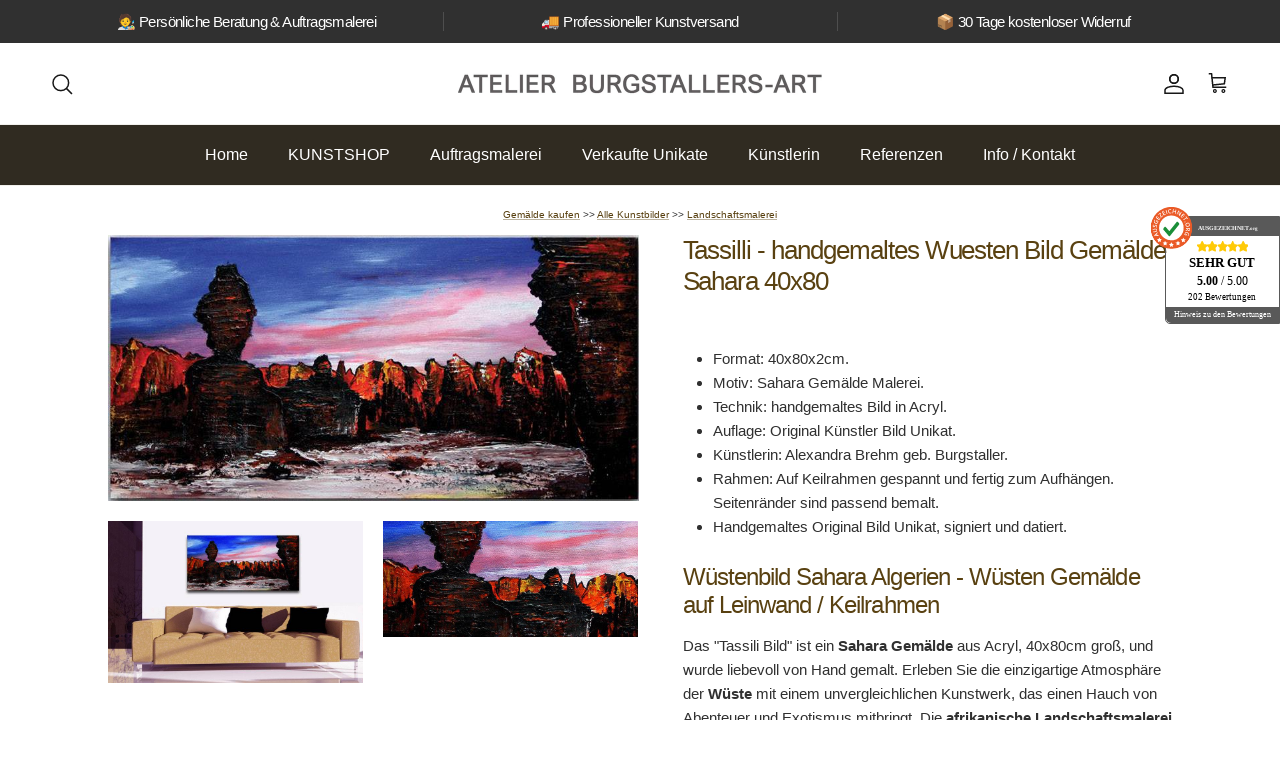

--- FILE ---
content_type: text/html; charset=utf-8
request_url: https://www.burgstallers-art.de/products/tassilli-wuesten-bild-gemaelde-malerei
body_size: 46344
content:
<!doctype html>
<html class="no-js" lang="de" dir="ltr">
<head>
  <meta name="google-site-verification" content="RbY5DaNJjQr_4PlVokq8ik8JOG5wDh4_Mw6L5m02fi8" /><meta charset="utf-8">
<meta name="viewport" content="width=device-width,initial-scale=1">
<title>Gemaltes Wüsten Bild Gemälde Sahara Malerei Acryl</title><link rel="canonical" href="https://www.burgstallers-art.de/products/tassilli-wuesten-bild-gemaelde-malerei"><link rel="icon" href="//www.burgstallers-art.de/cdn/shop/files/Favicon_Kunst_Bilder_Kuenstler_Original_Gemaelde_online_kaufen_Shopify.jpg?crop=center&height=48&v=1665132609&width=48" type="image/jpg">
  <link rel="apple-touch-icon" href="//www.burgstallers-art.de/cdn/shop/files/Favicon_Kunst_Bilder_Kuenstler_Original_Gemaelde_online_kaufen_Shopify.jpg?crop=center&height=180&v=1665132609&width=180"><meta name="description" content="Tassilli handgemaltes Wuesten Bild Gemälde - Sahara Malerei Acryl 40x80cm. Landschaftsgemälde - Originales Kunstwerk direkt aus dem Atelier kaufen."><meta property="og:site_name" content="Atelier Burgstallers-Art">
<meta property="og:url" content="https://www.burgstallers-art.de/products/tassilli-wuesten-bild-gemaelde-malerei">
<meta property="og:title" content="Gemaltes Wüsten Bild Gemälde Sahara Malerei Acryl">
<meta property="og:type" content="product">
<meta property="og:description" content="Tassilli handgemaltes Wuesten Bild Gemälde - Sahara Malerei Acryl 40x80cm. Landschaftsgemälde - Originales Kunstwerk direkt aus dem Atelier kaufen."><meta property="og:image" content="http://www.burgstallers-art.de/cdn/shop/files/tassilli-wuestenbilder-original-wuesten-gemaelde_2d7034b9-3f3b-48da-871b-07dd5ae02f23-967058.jpg?crop=center&height=1200&v=1723443214&width=1200">
  <meta property="og:image:secure_url" content="https://www.burgstallers-art.de/cdn/shop/files/tassilli-wuestenbilder-original-wuesten-gemaelde_2d7034b9-3f3b-48da-871b-07dd5ae02f23-967058.jpg?crop=center&height=1200&v=1723443214&width=1200">
  <meta property="og:image:width" content="800">
  <meta property="og:image:height" content="400"><meta property="og:price:amount" content="195,00">
  <meta property="og:price:currency" content="EUR"><meta name="twitter:site" content="@BurgstallersArt"><meta name="twitter:card" content="summary_large_image">
<meta name="twitter:title" content="Gemaltes Wüsten Bild Gemälde Sahara Malerei Acryl">
<meta name="twitter:description" content="Tassilli handgemaltes Wuesten Bild Gemälde - Sahara Malerei Acryl 40x80cm. Landschaftsgemälde - Originales Kunstwerk direkt aus dem Atelier kaufen.">
<style>:root {
  --page-container-width:          2000px;
  --reading-container-width:       720px;
  --divider-opacity:               0.14;
  --gutter-large:                  30px;
  --gutter-desktop:                20px;
  --gutter-mobile:                 16px;
  --section-padding:               50px;
  --larger-section-padding:        80px;
  --larger-section-padding-mobile: 60px;
  --largest-section-padding:       110px;
  --aos-animate-duration:          0.6s;

  --base-font-family:              "system_ui", -apple-system, 'Segoe UI', Roboto, 'Helvetica Neue', 'Noto Sans', 'Liberation Sans', Arial, sans-serif, 'Apple Color Emoji', 'Segoe UI Emoji', 'Segoe UI Symbol', 'Noto Color Emoji';
  --base-font-weight:              400;
  --base-font-style:               normal;
  --heading-font-family:           "system_ui", -apple-system, 'Segoe UI', Roboto, 'Helvetica Neue', 'Noto Sans', 'Liberation Sans', Arial, sans-serif, 'Apple Color Emoji', 'Segoe UI Emoji', 'Segoe UI Symbol', 'Noto Color Emoji';
  --heading-font-weight:           400;
  --heading-font-style:            normal;
  --heading-font-letter-spacing:   -0.04em;
  --logo-font-family:              "system_ui", -apple-system, 'Segoe UI', Roboto, 'Helvetica Neue', 'Noto Sans', 'Liberation Sans', Arial, sans-serif, 'Apple Color Emoji', 'Segoe UI Emoji', 'Segoe UI Symbol', 'Noto Color Emoji';
  --logo-font-weight:              400;
  --logo-font-style:               normal;
  --nav-font-family:               "system_ui", -apple-system, 'Segoe UI', Roboto, 'Helvetica Neue', 'Noto Sans', 'Liberation Sans', Arial, sans-serif, 'Apple Color Emoji', 'Segoe UI Emoji', 'Segoe UI Symbol', 'Noto Color Emoji';
  --nav-font-weight:               400;
  --nav-font-style:                normal;

  --base-text-size:15px;
  --base-line-height:              1.6;
  --input-text-size:16px;
  --smaller-text-size-1:12px;
  --smaller-text-size-2:14px;
  --smaller-text-size-3:12px;
  --smaller-text-size-4:11px;
  --larger-text-size:26px;
  --super-large-text-size:46px;
  --super-large-mobile-text-size:21px;
  --larger-mobile-text-size:21px;
  --logo-text-size:18px;--btn-letter-spacing: normal;
    --btn-text-transform: none;
    --button-text-size: 15px;
    --quickbuy-button-text-size: 14px;
    --small-feature-link-font-size: 1em;
    --input-btn-padding-top: 13px;
    --input-btn-padding-bottom: 13px;--heading-text-transform:none;
  --nav-text-size:                      16px;
  --mobile-menu-font-weight:            inherit;

  --body-bg-color:                      255 255 255;
  --bg-color:                           255 255 255;
  --body-text-color:                    48 48 48;
  --text-color:                         48 48 48;

  --header-text-col:                    #171717;--header-text-hover-col:             var(--header-text-col);--header-bg-col:                     #ffffff;
  --heading-color:                     89 65 17;
  --body-heading-color:                89 65 17;
  --heading-divider-col:               #f1f0ec;

  --logo-col:                          #171717;
  --main-nav-bg:                       #302b21;
  --main-nav-link-col:                 #ffffff;
  --main-nav-link-hover-col:           #f1f0ec;
  --main-nav-link-featured-col:        #edfeb0;

  --link-color:                        89 65 17;
  --body-link-color:                   89 65 17;

  --btn-bg-color:                        48 43 33;
  --btn-bg-hover-color:                  144 120 69;
  --btn-border-color:                    48 43 33;
  --btn-border-hover-color:              144 120 69;
  --btn-text-color:                      255 255 255;
  --btn-text-hover-color:                255 255 255;--btn-alt-bg-color:                    48 43 33;
  --btn-alt-text-color:                  255 255 255;
  --btn-alt-border-color:                48 43 33;
  --btn-alt-border-hover-color:          48 43 33;--btn-ter-bg-color:                    235 235 235;
  --btn-ter-text-color:                  0 0 0;
  --btn-ter-bg-hover-color:              48 43 33;
  --btn-ter-text-hover-color:            255 255 255;--btn-border-radius: 3px;
    --btn-inspired-border-radius: 3px;--color-scheme-default:                             #ffffff;
  --color-scheme-default-color:                       255 255 255;
  --color-scheme-default-text-color:                  48 48 48;
  --color-scheme-default-head-color:                  89 65 17;
  --color-scheme-default-link-color:                  89 65 17;
  --color-scheme-default-btn-text-color:              255 255 255;
  --color-scheme-default-btn-text-hover-color:        255 255 255;
  --color-scheme-default-btn-bg-color:                48 43 33;
  --color-scheme-default-btn-bg-hover-color:          144 120 69;
  --color-scheme-default-btn-border-color:            48 43 33;
  --color-scheme-default-btn-border-hover-color:      144 120 69;
  --color-scheme-default-btn-alt-text-color:          255 255 255;
  --color-scheme-default-btn-alt-bg-color:            48 43 33;
  --color-scheme-default-btn-alt-border-color:        48 43 33;
  --color-scheme-default-btn-alt-border-hover-color:  48 43 33;

  --color-scheme-1:                             #f5f4f1;
  --color-scheme-1-color:                       245 244 241;
  --color-scheme-1-text-color:                  0 0 0;
  --color-scheme-1-head-color:                  0 0 0;
  --color-scheme-1-link-color:                  89 65 17;
  --color-scheme-1-btn-text-color:              255 255 255;
  --color-scheme-1-btn-text-hover-color:        255 255 255;
  --color-scheme-1-btn-bg-color:                48 48 48;
  --color-scheme-1-btn-bg-hover-color:          89 65 17;
  --color-scheme-1-btn-border-color:            48 48 48;
  --color-scheme-1-btn-border-hover-color:      89 65 17;
  --color-scheme-1-btn-alt-text-color:          255 255 255;
  --color-scheme-1-btn-alt-bg-color:            48 48 48;
  --color-scheme-1-btn-alt-border-color:        255 255 255;
  --color-scheme-1-btn-alt-border-hover-color:  255 255 255;

  --color-scheme-2:                             #f1f0ec;
  --color-scheme-2-color:                       241 240 236;
  --color-scheme-2-text-color:                  0 0 0;
  --color-scheme-2-head-color:                  89 65 17;
  --color-scheme-2-link-color:                  89 65 17;
  --color-scheme-2-btn-text-color:              255 255 255;
  --color-scheme-2-btn-text-hover-color:        255 255 255;
  --color-scheme-2-btn-bg-color:                48 48 48;
  --color-scheme-2-btn-bg-hover-color:          89 65 17;
  --color-scheme-2-btn-border-color:            48 48 48;
  --color-scheme-2-btn-border-hover-color:      89 65 17;
  --color-scheme-2-btn-alt-text-color:          255 255 255;
  --color-scheme-2-btn-alt-bg-color:            48 48 48;
  --color-scheme-2-btn-alt-border-color:        255 255 255;
  --color-scheme-2-btn-alt-border-hover-color:  255 255 255;

  /* Shop Pay payment terms */
  --payment-terms-background-color:    #ffffff;--quickbuy-bg: 255 255 255;--body-input-background-color:       rgb(var(--body-bg-color));
  --input-background-color:            rgb(var(--body-bg-color));
  --body-input-text-color:             var(--body-text-color);
  --input-text-color:                  var(--body-text-color);
  --body-input-border-color:           rgb(203, 203, 203);
  --input-border-color:                rgb(203, 203, 203);
  --input-border-color-hover:          rgb(141, 141, 141);
  --input-border-color-active:         rgb(48, 48, 48);

  --swatch-cross-svg:                  url("data:image/svg+xml,%3Csvg xmlns='http://www.w3.org/2000/svg' width='240' height='240' viewBox='0 0 24 24' fill='none' stroke='rgb(203, 203, 203)' stroke-width='0.09' preserveAspectRatio='none' %3E%3Cline x1='24' y1='0' x2='0' y2='24'%3E%3C/line%3E%3C/svg%3E");
  --swatch-cross-hover:                url("data:image/svg+xml,%3Csvg xmlns='http://www.w3.org/2000/svg' width='240' height='240' viewBox='0 0 24 24' fill='none' stroke='rgb(141, 141, 141)' stroke-width='0.09' preserveAspectRatio='none' %3E%3Cline x1='24' y1='0' x2='0' y2='24'%3E%3C/line%3E%3C/svg%3E");
  --swatch-cross-active:               url("data:image/svg+xml,%3Csvg xmlns='http://www.w3.org/2000/svg' width='240' height='240' viewBox='0 0 24 24' fill='none' stroke='rgb(48, 48, 48)' stroke-width='0.09' preserveAspectRatio='none' %3E%3Cline x1='24' y1='0' x2='0' y2='24'%3E%3C/line%3E%3C/svg%3E");

  --footer-divider-col:                #ffffff;
  --footer-text-col:                   255 255 255;
  --footer-heading-col:                255 255 255;
  --footer-bg-col:                     48 48 48;--product-label-overlay-justify: flex-start;--product-label-overlay-align: flex-start;--product-label-overlay-reduction-text:   #ffffff;
  --product-label-overlay-reduction-bg:     #c20000;
  --product-label-overlay-reduction-text-weight: inherit;
  --product-label-overlay-stock-text:       #ffffff;
  --product-label-overlay-stock-bg:         #09728c;
  --product-label-overlay-new-text:         #ffffff;
  --product-label-overlay-new-bg:           #c16452;
  --product-label-overlay-meta-text:        #ffffff;
  --product-label-overlay-meta-bg:          #bd2585;
  --product-label-sale-text:                #c20000;
  --product-label-sold-text:                #171717;
  --product-label-preorder-text:            #3ea36a;

  --product-block-crop-align:               center;

  
  --product-block-price-align:              center;
  --product-block-price-item-margin-start:  .25rem;
  --product-block-price-item-margin-end:    .25rem;
  

  

  --collection-block-image-position:   center center;

  --swatch-picker-image-size:          40px;
  --swatch-crop-align:                 center center;

  --image-overlay-text-color:          255 255 255;--image-overlay-bg:                  rgba(0, 0, 0, 0.12);
  --image-overlay-shadow-start:        rgb(0 0 0 / 0.16);
  --image-overlay-box-opacity:         0.88;--product-inventory-ok-box-color:            #f2faf0;
  --product-inventory-ok-text-color:           #108043;
  --product-inventory-ok-icon-box-fill-color:  #fff;
  --product-inventory-low-box-color:           #fcf1cd;
  --product-inventory-low-text-color:          #dd9a1a;
  --product-inventory-low-icon-box-fill-color: #fff;
  --product-inventory-low-text-color-channels: 16, 128, 67;
  --product-inventory-ok-text-color-channels:  221, 154, 26;

  --rating-star-color: 193 100 82;--overlay-align-left: start;
    --overlay-align-right: end;}html[dir=rtl] {
  --overlay-right-text-m-left: 0;
  --overlay-right-text-m-right: auto;
  --overlay-left-shadow-left-left: 15%;
  --overlay-left-shadow-left-right: -50%;
  --overlay-left-shadow-right-left: -85%;
  --overlay-left-shadow-right-right: 0;
}.image-overlay--bg-box .text-overlay .text-overlay__text {
    --image-overlay-box-bg: 255 255 255;
    --heading-color: var(--body-heading-color);
    --text-color: var(--body-text-color);
    --link-color: var(--body-link-color);
  }::selection {
    background: rgb(var(--body-heading-color));
    color: rgb(var(--body-bg-color));
  }
  ::-moz-selection {
    background: rgb(var(--body-heading-color));
    color: rgb(var(--body-bg-color));
  }.navigation .h1 {
  color: inherit !important;
}.use-color-scheme--default {
  --product-label-sale-text:           #c20000;
  --product-label-sold-text:           #171717;
  --product-label-preorder-text:       #3ea36a;
  --input-background-color:            rgb(var(--body-bg-color));
  --input-text-color:                  var(--body-input-text-color);
  --input-border-color:                rgb(203, 203, 203);
  --input-border-color-hover:          rgb(141, 141, 141);
  --input-border-color-active:         rgb(48, 48, 48);
}</style>

  <link href="//www.burgstallers-art.de/cdn/shop/t/142/assets/main.css?v=45080803155001972261764574555" rel="stylesheet" type="text/css" media="all" />
<script>
    document.documentElement.className = document.documentElement.className.replace('no-js', 'js');

    window.theme = {
      info: {
        name: 'Symmetry',
        version: '8.0.0'
      },
      device: {
        hasTouch: window.matchMedia('(any-pointer: coarse)').matches,
        hasHover: window.matchMedia('(hover: hover)').matches
      },
      mediaQueries: {
        md: '(min-width: 768px)',
        productMediaCarouselBreak: '(min-width: 1041px)'
      },
      routes: {
        base: 'https://www.burgstallers-art.de',
        cart: '/cart',
        cartAdd: '/cart/add.js',
        cartUpdate: '/cart/update.js',
        predictiveSearch: '/search/suggest'
      },
      strings: {
        cartTermsConfirmation: "Sie müssen den Nutzungsbedingungen zustimmen, bevor Sie fortfahren.",
        cartItemsQuantityError: "Sie können Ihrem Warenkorb nur [QUANTITY] Stück dieses Artikels hinzufügen.",
        generalSearchViewAll: "Alle Suchergebnisse anzeigen",
        noStock: "Leider schon verkauft - aber wie wäre es mit einer Auftragsarbeit?",
        noVariant: "Nicht verfügbar",
        productsProductChooseA: "Wählen Sie",
        generalSearchPages: "Seiten",
        generalSearchNoResultsWithoutTerms: "Leider haben wir keine Ergebnisse gefunden",
        shippingCalculator: {
          singleRate: "Es ist eine Versandrate verfügbar für:",
          multipleRates: "Versandkosten verfügbar, beginnend bei:",
          noRates: "Wir liefern nicht an dieses Ziel."
        },
        regularPrice: "Normaler Preis",
        salePrice: "Verkaufspreis"
      },
      settings: {
        moneyWithCurrencyFormat: "{{amount_with_comma_separator}} €",
        cartType: "drawer",
        afterAddToCart: "page",
        quickbuyStyle: "off",
        externalLinksNewTab: true,
        internalLinksSmoothScroll: true
      }
    }

    theme.inlineNavigationCheck = function() {
      var pageHeader = document.querySelector('.pageheader'),
          inlineNavContainer = pageHeader.querySelector('.logo-area__left__inner'),
          inlineNav = inlineNavContainer.querySelector('.navigation--left');
      if (inlineNav && getComputedStyle(inlineNav).display != 'none') {
        var inlineMenuCentered = document.querySelector('.pageheader--layout-inline-menu-center'),
            logoContainer = document.querySelector('.logo-area__middle__inner');
        if(inlineMenuCentered) {
          var rightWidth = document.querySelector('.logo-area__right__inner').clientWidth,
              middleWidth = logoContainer.clientWidth,
              logoArea = document.querySelector('.logo-area'),
              computedLogoAreaStyle = getComputedStyle(logoArea),
              logoAreaInnerWidth = logoArea.clientWidth - Math.ceil(parseFloat(computedLogoAreaStyle.paddingLeft)) - Math.ceil(parseFloat(computedLogoAreaStyle.paddingRight)),
              availableNavWidth = logoAreaInnerWidth - Math.max(rightWidth, middleWidth) * 2 - 40;
          inlineNavContainer.style.maxWidth = availableNavWidth + 'px';
        }

        var firstInlineNavLink = inlineNav.querySelector('.navigation__item:first-child'),
            lastInlineNavLink = inlineNav.querySelector('.navigation__item:last-child');
        if (lastInlineNavLink) {
          var inlineNavWidth = null;
          if(document.querySelector('html[dir=rtl]')) {
            inlineNavWidth = firstInlineNavLink.offsetLeft - lastInlineNavLink.offsetLeft + firstInlineNavLink.offsetWidth;
          } else {
            inlineNavWidth = lastInlineNavLink.offsetLeft - firstInlineNavLink.offsetLeft + lastInlineNavLink.offsetWidth;
          }
          if (inlineNavContainer.offsetWidth >= inlineNavWidth) {
            pageHeader.classList.add('pageheader--layout-inline-permitted');
            var tallLogo = logoContainer.clientHeight > lastInlineNavLink.clientHeight + 20;
            if (tallLogo) {
              inlineNav.classList.add('navigation--tight-underline');
            } else {
              inlineNav.classList.remove('navigation--tight-underline');
            }
          } else {
            pageHeader.classList.remove('pageheader--layout-inline-permitted');
          }
        }
      }
    };

    theme.setInitialHeaderHeightProperty = () => {
      const section = document.querySelector('.section-header');
      if (section) {
        document.documentElement.style.setProperty('--theme-header-height', Math.ceil(section.clientHeight) + 'px');
      }
    };
  </script>

  <script src="//www.burgstallers-art.de/cdn/shop/t/142/assets/main.js?v=150891663519462644191754453810" defer></script>
    <script src="//www.burgstallers-art.de/cdn/shop/t/142/assets/animate-on-scroll.js?v=15249566486942820451754453810" defer></script>
    <link href="//www.burgstallers-art.de/cdn/shop/t/142/assets/animate-on-scroll.css?v=135962721104954213331754453810" rel="stylesheet" type="text/css" media="all" />
  

  <script>window.performance && window.performance.mark && window.performance.mark('shopify.content_for_header.start');</script><meta name="facebook-domain-verification" content="nnfzno4zqkb6zmyr2o4f55pw67wooj">
<meta id="shopify-digital-wallet" name="shopify-digital-wallet" content="/65652654305/digital_wallets/dialog">
<meta name="shopify-checkout-api-token" content="6c43580f01ececa8e0b56c20cce67d1e">
<meta id="in-context-paypal-metadata" data-shop-id="65652654305" data-venmo-supported="false" data-environment="production" data-locale="de_DE" data-paypal-v4="true" data-currency="EUR">
<link rel="alternate" type="application/json+oembed" href="https://www.burgstallers-art.de/products/tassilli-wuesten-bild-gemaelde-malerei.oembed">
<script async="async" src="/checkouts/internal/preloads.js?locale=de-DE"></script>
<link rel="preconnect" href="https://shop.app" crossorigin="anonymous">
<script async="async" src="https://shop.app/checkouts/internal/preloads.js?locale=de-DE&shop_id=65652654305" crossorigin="anonymous"></script>
<script id="apple-pay-shop-capabilities" type="application/json">{"shopId":65652654305,"countryCode":"DE","currencyCode":"EUR","merchantCapabilities":["supports3DS"],"merchantId":"gid:\/\/shopify\/Shop\/65652654305","merchantName":"Atelier Burgstallers-Art","requiredBillingContactFields":["postalAddress","email"],"requiredShippingContactFields":["postalAddress","email"],"shippingType":"shipping","supportedNetworks":["visa","maestro","masterCard","amex"],"total":{"type":"pending","label":"Atelier Burgstallers-Art","amount":"1.00"},"shopifyPaymentsEnabled":true,"supportsSubscriptions":true}</script>
<script id="shopify-features" type="application/json">{"accessToken":"6c43580f01ececa8e0b56c20cce67d1e","betas":["rich-media-storefront-analytics"],"domain":"www.burgstallers-art.de","predictiveSearch":true,"shopId":65652654305,"locale":"de"}</script>
<script>var Shopify = Shopify || {};
Shopify.shop = "atelier-burgstallers-art.myshopify.com";
Shopify.locale = "de";
Shopify.currency = {"active":"EUR","rate":"1.0"};
Shopify.country = "DE";
Shopify.theme = {"name":"Kopie von Aktualisierte Symmetrie 8.0.","id":186442842452,"schema_name":"Symmetry","schema_version":"8.0.0","theme_store_id":568,"role":"main"};
Shopify.theme.handle = "null";
Shopify.theme.style = {"id":null,"handle":null};
Shopify.cdnHost = "www.burgstallers-art.de/cdn";
Shopify.routes = Shopify.routes || {};
Shopify.routes.root = "/";</script>
<script type="module">!function(o){(o.Shopify=o.Shopify||{}).modules=!0}(window);</script>
<script>!function(o){function n(){var o=[];function n(){o.push(Array.prototype.slice.apply(arguments))}return n.q=o,n}var t=o.Shopify=o.Shopify||{};t.loadFeatures=n(),t.autoloadFeatures=n()}(window);</script>
<script>
  window.ShopifyPay = window.ShopifyPay || {};
  window.ShopifyPay.apiHost = "shop.app\/pay";
  window.ShopifyPay.redirectState = null;
</script>
<script id="shop-js-analytics" type="application/json">{"pageType":"product"}</script>
<script defer="defer" async type="module" src="//www.burgstallers-art.de/cdn/shopifycloud/shop-js/modules/v2/client.init-shop-cart-sync_HUjMWWU5.de.esm.js"></script>
<script defer="defer" async type="module" src="//www.burgstallers-art.de/cdn/shopifycloud/shop-js/modules/v2/chunk.common_QpfDqRK1.esm.js"></script>
<script type="module">
  await import("//www.burgstallers-art.de/cdn/shopifycloud/shop-js/modules/v2/client.init-shop-cart-sync_HUjMWWU5.de.esm.js");
await import("//www.burgstallers-art.de/cdn/shopifycloud/shop-js/modules/v2/chunk.common_QpfDqRK1.esm.js");

  window.Shopify.SignInWithShop?.initShopCartSync?.({"fedCMEnabled":true,"windoidEnabled":true});

</script>
<script>
  window.Shopify = window.Shopify || {};
  if (!window.Shopify.featureAssets) window.Shopify.featureAssets = {};
  window.Shopify.featureAssets['shop-js'] = {"shop-cart-sync":["modules/v2/client.shop-cart-sync_ByUgVWtJ.de.esm.js","modules/v2/chunk.common_QpfDqRK1.esm.js"],"init-fed-cm":["modules/v2/client.init-fed-cm_CVqhkk-1.de.esm.js","modules/v2/chunk.common_QpfDqRK1.esm.js"],"shop-button":["modules/v2/client.shop-button_B0pFlqys.de.esm.js","modules/v2/chunk.common_QpfDqRK1.esm.js"],"shop-cash-offers":["modules/v2/client.shop-cash-offers_CaaeZ5wd.de.esm.js","modules/v2/chunk.common_QpfDqRK1.esm.js","modules/v2/chunk.modal_CS8dP9kO.esm.js"],"init-windoid":["modules/v2/client.init-windoid_B-gyVqfY.de.esm.js","modules/v2/chunk.common_QpfDqRK1.esm.js"],"shop-toast-manager":["modules/v2/client.shop-toast-manager_DgTeluS3.de.esm.js","modules/v2/chunk.common_QpfDqRK1.esm.js"],"init-shop-email-lookup-coordinator":["modules/v2/client.init-shop-email-lookup-coordinator_C5I212n4.de.esm.js","modules/v2/chunk.common_QpfDqRK1.esm.js"],"init-shop-cart-sync":["modules/v2/client.init-shop-cart-sync_HUjMWWU5.de.esm.js","modules/v2/chunk.common_QpfDqRK1.esm.js"],"avatar":["modules/v2/client.avatar_BTnouDA3.de.esm.js"],"pay-button":["modules/v2/client.pay-button_CJaF-UDc.de.esm.js","modules/v2/chunk.common_QpfDqRK1.esm.js"],"init-customer-accounts":["modules/v2/client.init-customer-accounts_BI_wUvuR.de.esm.js","modules/v2/client.shop-login-button_DTPR4l75.de.esm.js","modules/v2/chunk.common_QpfDqRK1.esm.js","modules/v2/chunk.modal_CS8dP9kO.esm.js"],"init-shop-for-new-customer-accounts":["modules/v2/client.init-shop-for-new-customer-accounts_C4qR5Wl-.de.esm.js","modules/v2/client.shop-login-button_DTPR4l75.de.esm.js","modules/v2/chunk.common_QpfDqRK1.esm.js","modules/v2/chunk.modal_CS8dP9kO.esm.js"],"shop-login-button":["modules/v2/client.shop-login-button_DTPR4l75.de.esm.js","modules/v2/chunk.common_QpfDqRK1.esm.js","modules/v2/chunk.modal_CS8dP9kO.esm.js"],"init-customer-accounts-sign-up":["modules/v2/client.init-customer-accounts-sign-up_SG5gYFpP.de.esm.js","modules/v2/client.shop-login-button_DTPR4l75.de.esm.js","modules/v2/chunk.common_QpfDqRK1.esm.js","modules/v2/chunk.modal_CS8dP9kO.esm.js"],"shop-follow-button":["modules/v2/client.shop-follow-button_CmMsyvrH.de.esm.js","modules/v2/chunk.common_QpfDqRK1.esm.js","modules/v2/chunk.modal_CS8dP9kO.esm.js"],"checkout-modal":["modules/v2/client.checkout-modal_tfCxQqrq.de.esm.js","modules/v2/chunk.common_QpfDqRK1.esm.js","modules/v2/chunk.modal_CS8dP9kO.esm.js"],"lead-capture":["modules/v2/client.lead-capture_Ccz5Zm6k.de.esm.js","modules/v2/chunk.common_QpfDqRK1.esm.js","modules/v2/chunk.modal_CS8dP9kO.esm.js"],"shop-login":["modules/v2/client.shop-login_BfivnucW.de.esm.js","modules/v2/chunk.common_QpfDqRK1.esm.js","modules/v2/chunk.modal_CS8dP9kO.esm.js"],"payment-terms":["modules/v2/client.payment-terms_D2Mn0eFV.de.esm.js","modules/v2/chunk.common_QpfDqRK1.esm.js","modules/v2/chunk.modal_CS8dP9kO.esm.js"]};
</script>
<script id="__st">var __st={"a":65652654305,"offset":3600,"reqid":"5aabc3dc-3d36-467d-aac1-bbc77eaf7e90-1768807735","pageurl":"www.burgstallers-art.de\/products\/tassilli-wuesten-bild-gemaelde-malerei","u":"c8c46a958ced","p":"product","rtyp":"product","rid":7835349975265};</script>
<script>window.ShopifyPaypalV4VisibilityTracking = true;</script>
<script id="captcha-bootstrap">!function(){'use strict';const t='contact',e='account',n='new_comment',o=[[t,t],['blogs',n],['comments',n],[t,'customer']],c=[[e,'customer_login'],[e,'guest_login'],[e,'recover_customer_password'],[e,'create_customer']],r=t=>t.map((([t,e])=>`form[action*='/${t}']:not([data-nocaptcha='true']) input[name='form_type'][value='${e}']`)).join(','),a=t=>()=>t?[...document.querySelectorAll(t)].map((t=>t.form)):[];function s(){const t=[...o],e=r(t);return a(e)}const i='password',u='form_key',d=['recaptcha-v3-token','g-recaptcha-response','h-captcha-response',i],f=()=>{try{return window.sessionStorage}catch{return}},m='__shopify_v',_=t=>t.elements[u];function p(t,e,n=!1){try{const o=window.sessionStorage,c=JSON.parse(o.getItem(e)),{data:r}=function(t){const{data:e,action:n}=t;return t[m]||n?{data:e,action:n}:{data:t,action:n}}(c);for(const[e,n]of Object.entries(r))t.elements[e]&&(t.elements[e].value=n);n&&o.removeItem(e)}catch(o){console.error('form repopulation failed',{error:o})}}const l='form_type',E='cptcha';function T(t){t.dataset[E]=!0}const w=window,h=w.document,L='Shopify',v='ce_forms',y='captcha';let A=!1;((t,e)=>{const n=(g='f06e6c50-85a8-45c8-87d0-21a2b65856fe',I='https://cdn.shopify.com/shopifycloud/storefront-forms-hcaptcha/ce_storefront_forms_captcha_hcaptcha.v1.5.2.iife.js',D={infoText:'Durch hCaptcha geschützt',privacyText:'Datenschutz',termsText:'Allgemeine Geschäftsbedingungen'},(t,e,n)=>{const o=w[L][v],c=o.bindForm;if(c)return c(t,g,e,D).then(n);var r;o.q.push([[t,g,e,D],n]),r=I,A||(h.body.append(Object.assign(h.createElement('script'),{id:'captcha-provider',async:!0,src:r})),A=!0)});var g,I,D;w[L]=w[L]||{},w[L][v]=w[L][v]||{},w[L][v].q=[],w[L][y]=w[L][y]||{},w[L][y].protect=function(t,e){n(t,void 0,e),T(t)},Object.freeze(w[L][y]),function(t,e,n,w,h,L){const[v,y,A,g]=function(t,e,n){const i=e?o:[],u=t?c:[],d=[...i,...u],f=r(d),m=r(i),_=r(d.filter((([t,e])=>n.includes(e))));return[a(f),a(m),a(_),s()]}(w,h,L),I=t=>{const e=t.target;return e instanceof HTMLFormElement?e:e&&e.form},D=t=>v().includes(t);t.addEventListener('submit',(t=>{const e=I(t);if(!e)return;const n=D(e)&&!e.dataset.hcaptchaBound&&!e.dataset.recaptchaBound,o=_(e),c=g().includes(e)&&(!o||!o.value);(n||c)&&t.preventDefault(),c&&!n&&(function(t){try{if(!f())return;!function(t){const e=f();if(!e)return;const n=_(t);if(!n)return;const o=n.value;o&&e.removeItem(o)}(t);const e=Array.from(Array(32),(()=>Math.random().toString(36)[2])).join('');!function(t,e){_(t)||t.append(Object.assign(document.createElement('input'),{type:'hidden',name:u})),t.elements[u].value=e}(t,e),function(t,e){const n=f();if(!n)return;const o=[...t.querySelectorAll(`input[type='${i}']`)].map((({name:t})=>t)),c=[...d,...o],r={};for(const[a,s]of new FormData(t).entries())c.includes(a)||(r[a]=s);n.setItem(e,JSON.stringify({[m]:1,action:t.action,data:r}))}(t,e)}catch(e){console.error('failed to persist form',e)}}(e),e.submit())}));const S=(t,e)=>{t&&!t.dataset[E]&&(n(t,e.some((e=>e===t))),T(t))};for(const o of['focusin','change'])t.addEventListener(o,(t=>{const e=I(t);D(e)&&S(e,y())}));const B=e.get('form_key'),M=e.get(l),P=B&&M;t.addEventListener('DOMContentLoaded',(()=>{const t=y();if(P)for(const e of t)e.elements[l].value===M&&p(e,B);[...new Set([...A(),...v().filter((t=>'true'===t.dataset.shopifyCaptcha))])].forEach((e=>S(e,t)))}))}(h,new URLSearchParams(w.location.search),n,t,e,['guest_login'])})(!0,!0)}();</script>
<script integrity="sha256-4kQ18oKyAcykRKYeNunJcIwy7WH5gtpwJnB7kiuLZ1E=" data-source-attribution="shopify.loadfeatures" defer="defer" src="//www.burgstallers-art.de/cdn/shopifycloud/storefront/assets/storefront/load_feature-a0a9edcb.js" crossorigin="anonymous"></script>
<script crossorigin="anonymous" defer="defer" src="//www.burgstallers-art.de/cdn/shopifycloud/storefront/assets/shopify_pay/storefront-65b4c6d7.js?v=20250812"></script>
<script data-source-attribution="shopify.dynamic_checkout.dynamic.init">var Shopify=Shopify||{};Shopify.PaymentButton=Shopify.PaymentButton||{isStorefrontPortableWallets:!0,init:function(){window.Shopify.PaymentButton.init=function(){};var t=document.createElement("script");t.src="https://www.burgstallers-art.de/cdn/shopifycloud/portable-wallets/latest/portable-wallets.de.js",t.type="module",document.head.appendChild(t)}};
</script>
<script data-source-attribution="shopify.dynamic_checkout.buyer_consent">
  function portableWalletsHideBuyerConsent(e){var t=document.getElementById("shopify-buyer-consent"),n=document.getElementById("shopify-subscription-policy-button");t&&n&&(t.classList.add("hidden"),t.setAttribute("aria-hidden","true"),n.removeEventListener("click",e))}function portableWalletsShowBuyerConsent(e){var t=document.getElementById("shopify-buyer-consent"),n=document.getElementById("shopify-subscription-policy-button");t&&n&&(t.classList.remove("hidden"),t.removeAttribute("aria-hidden"),n.addEventListener("click",e))}window.Shopify?.PaymentButton&&(window.Shopify.PaymentButton.hideBuyerConsent=portableWalletsHideBuyerConsent,window.Shopify.PaymentButton.showBuyerConsent=portableWalletsShowBuyerConsent);
</script>
<script data-source-attribution="shopify.dynamic_checkout.cart.bootstrap">document.addEventListener("DOMContentLoaded",(function(){function t(){return document.querySelector("shopify-accelerated-checkout-cart, shopify-accelerated-checkout")}if(t())Shopify.PaymentButton.init();else{new MutationObserver((function(e,n){t()&&(Shopify.PaymentButton.init(),n.disconnect())})).observe(document.body,{childList:!0,subtree:!0})}}));
</script>
<link id="shopify-accelerated-checkout-styles" rel="stylesheet" media="screen" href="https://www.burgstallers-art.de/cdn/shopifycloud/portable-wallets/latest/accelerated-checkout-backwards-compat.css" crossorigin="anonymous">
<style id="shopify-accelerated-checkout-cart">
        #shopify-buyer-consent {
  margin-top: 1em;
  display: inline-block;
  width: 100%;
}

#shopify-buyer-consent.hidden {
  display: none;
}

#shopify-subscription-policy-button {
  background: none;
  border: none;
  padding: 0;
  text-decoration: underline;
  font-size: inherit;
  cursor: pointer;
}

#shopify-subscription-policy-button::before {
  box-shadow: none;
}

      </style>
<script id="sections-script" data-sections="related-products,footer" defer="defer" src="//www.burgstallers-art.de/cdn/shop/t/142/compiled_assets/scripts.js?v=15271"></script>
<script>window.performance && window.performance.mark && window.performance.mark('shopify.content_for_header.end');</script>
<!-- CC Custom Head Start --><!-- CC Custom Head End -->
<!-- Ausgezeichnet.org-Siegel: Begin -->
    <div id="auorg-bg"></div>
    <script type="text/javascript" src="https://siegel.ausgezeichnet.org/widgets/js/50ffeeef0cf232c26b445071/widget.js?lang=de_DE"async></script>
    <!-- Ausgezeichnet.org-Siegel: End -->

<script>
  setTimeout(function() {
    if (typeof fbq === "function") {
      // Eindeutige Event-ID für Deduplication
      const eventId = Date.now().toString() + Math.floor(Math.random() * 1000);

      fbq('trackCustom', '30secVisitor', {
        timeOnPage: 30,
        page: window.location.pathname,
        event_id: eventId
      });
    }
  }, 30000);
</script>

<!-- BEGIN app block: shopify://apps/pandectes-gdpr/blocks/banner/58c0baa2-6cc1-480c-9ea6-38d6d559556a -->
  
    
      <!-- TCF is active, scripts are loaded above -->
      
        <script>
          if (!window.PandectesRulesSettings) {
            window.PandectesRulesSettings = {"store":{"id":65652654305,"adminMode":false,"headless":false,"storefrontRootDomain":"","checkoutRootDomain":"","storefrontAccessToken":""},"banner":{"revokableTrigger":false,"cookiesBlockedByDefault":"7","hybridStrict":false,"isActive":true},"geolocation":{"auOnly":false,"brOnly":false,"caOnly":false,"chOnly":false,"euOnly":false,"jpOnly":false,"nzOnly":false,"quOnly":false,"thOnly":false,"zaOnly":false,"canadaOnly":false,"canadaLaw25":false,"canadaPipeda":false,"globalVisibility":true},"blocker":{"isActive":false,"googleConsentMode":{"isActive":true,"id":"","analyticsId":"","onlyGtm":false,"adwordsId":"","adStorageCategory":4,"analyticsStorageCategory":2,"functionalityStorageCategory":1,"personalizationStorageCategory":1,"securityStorageCategory":0,"customEvent":false,"redactData":false,"urlPassthrough":false,"dataLayerProperty":"dataLayer","waitForUpdate":500,"useNativeChannel":false,"debugMode":false},"facebookPixel":{"isActive":false,"id":"","ldu":false},"microsoft":{"isActive":false,"uetTags":""},"clarity":{"isActive":false,"id":""},"rakuten":{"isActive":false,"cmp":false,"ccpa":false},"gpcIsActive":true,"klaviyoIsActive":false,"defaultBlocked":7,"patterns":{"whiteList":[],"blackList":{"1":[],"2":[],"4":[],"8":[]},"iframesWhiteList":[],"iframesBlackList":{"1":[],"2":[],"4":[],"8":[]},"beaconsWhiteList":[],"beaconsBlackList":{"1":[],"2":[],"4":[],"8":[]}}}};
            const rulesScript = document.createElement('script');
            window.PandectesRulesSettings.auto = true;
            rulesScript.src = "https://cdn.shopify.com/extensions/019bd005-1071-7566-a990-dd9df4dd4365/gdpr-228/assets/pandectes-rules.js";
            const firstChild = document.head.firstChild;
            document.head.insertBefore(rulesScript, firstChild);
          }
        </script>
      
      <script>
        
          window.PandectesSettings = {"store":{"id":65652654305,"plan":"plus","theme":"Kopie von Aktualisierte Symmetrie 8.0.","primaryLocale":"de","adminMode":false,"headless":false,"storefrontRootDomain":"","checkoutRootDomain":"","storefrontAccessToken":""},"tsPublished":1758441726,"declaration":{"declDays":"","declName":"","declPath":"","declType":"","isActive":false,"showType":true,"declHours":"","declYears":"","declDomain":"","declMonths":"","declMinutes":"","declPurpose":"","declSeconds":"","declSession":"","showPurpose":false,"declProvider":"","showProvider":true,"declIntroText":"","declRetention":"","declFirstParty":"","declThirdParty":"","showDateGenerated":true},"language":{"unpublished":[],"languageMode":"Single","fallbackLanguage":"de","languageDetection":"locale","languagesSupported":[]},"texts":{"managed":{"headerText":{"de":"Wir respektieren deine Privatsphäre"},"consentText":{"de":"Diese Website verwendet Cookies, um Ihnen das beste Erlebnis zu bieten."},"linkText":{"de":"Mehr erfahren"},"imprintText":{"de":"Impressum"},"googleLinkText":{"de":"Googles Datenschutzbestimmungen"},"allowButtonText":{"de":"Annehmen"},"denyButtonText":{"de":"Ablehnen"},"dismissButtonText":{"de":"Okay"},"leaveSiteButtonText":{"de":"Diese Seite verlassen"},"preferencesButtonText":{"de":"Einstellungen"},"cookiePolicyText":{"de":"Cookie-Richtlinie"},"preferencesPopupTitleText":{"de":"Einwilligungseinstellungen verwalten"},"preferencesPopupIntroText":{"de":"Wir verwenden Cookies, um die Funktionalität der Website zu optimieren, die Leistung zu analysieren und Ihnen ein personalisiertes Erlebnis zu bieten. Einige Cookies sind für den ordnungsgemäßen Betrieb der Website unerlässlich. Diese Cookies können nicht deaktiviert werden. In diesem Fenster können Sie Ihre Präferenzen für Cookies verwalten."},"preferencesPopupSaveButtonText":{"de":"Auswahl speichern"},"preferencesPopupCloseButtonText":{"de":"Schließen"},"preferencesPopupAcceptAllButtonText":{"de":"Alles Akzeptieren"},"preferencesPopupRejectAllButtonText":{"de":"Alles ablehnen"},"cookiesDetailsText":{"de":"Cookie-Details"},"preferencesPopupAlwaysAllowedText":{"de":"Immer erlaubt"},"accessSectionParagraphText":{"de":"Sie haben das Recht, jederzeit auf Ihre Daten zuzugreifen."},"accessSectionTitleText":{"de":"Datenübertragbarkeit"},"accessSectionAccountInfoActionText":{"de":"persönliche Daten"},"accessSectionDownloadReportActionText":{"de":"Alle Daten anfordern"},"accessSectionGDPRRequestsActionText":{"de":"Anfragen betroffener Personen"},"accessSectionOrdersRecordsActionText":{"de":"Aufträge"},"rectificationSectionParagraphText":{"de":"Sie haben das Recht, die Aktualisierung Ihrer Daten zu verlangen, wann immer Sie dies für angemessen halten."},"rectificationSectionTitleText":{"de":"Datenberichtigung"},"rectificationCommentPlaceholder":{"de":"Beschreiben Sie, was Sie aktualisieren möchten"},"rectificationCommentValidationError":{"de":"Kommentar ist erforderlich"},"rectificationSectionEditAccountActionText":{"de":"Aktualisierung anfordern"},"erasureSectionTitleText":{"de":"Recht auf Löschung"},"erasureSectionParagraphText":{"de":"Sie haben das Recht, die Löschung aller Ihrer Daten zu verlangen. Danach können Sie nicht mehr auf Ihr Konto zugreifen."},"erasureSectionRequestDeletionActionText":{"de":"Löschung personenbezogener Daten anfordern"},"consentDate":{"de":"Zustimmungsdatum"},"consentId":{"de":"Einwilligungs-ID"},"consentSectionChangeConsentActionText":{"de":"Einwilligungspräferenz ändern"},"consentSectionConsentedText":{"de":"Sie haben der Cookie-Richtlinie dieser Website zugestimmt am"},"consentSectionNoConsentText":{"de":"Sie haben der Cookie-Richtlinie dieser Website nicht zugestimmt."},"consentSectionTitleText":{"de":"Ihre Cookie-Einwilligung"},"consentStatus":{"de":"Einwilligungspräferenz"},"confirmationFailureMessage":{"de":"Ihre Anfrage wurde nicht bestätigt. Bitte versuchen Sie es erneut und wenn das Problem weiterhin besteht, wenden Sie sich an den Ladenbesitzer, um Hilfe zu erhalten"},"confirmationFailureTitle":{"de":"Ein Problem ist aufgetreten"},"confirmationSuccessMessage":{"de":"Wir werden uns in Kürze zu Ihrem Anliegen bei Ihnen melden."},"confirmationSuccessTitle":{"de":"Ihre Anfrage wurde bestätigt"},"guestsSupportEmailFailureMessage":{"de":"Ihre Anfrage wurde nicht übermittelt. Bitte versuchen Sie es erneut und wenn das Problem weiterhin besteht, wenden Sie sich an den Shop-Inhaber, um Hilfe zu erhalten."},"guestsSupportEmailFailureTitle":{"de":"Ein Problem ist aufgetreten"},"guestsSupportEmailPlaceholder":{"de":"E-Mail-Addresse"},"guestsSupportEmailSuccessMessage":{"de":"Wenn Sie als Kunde dieses Shops registriert sind, erhalten Sie in Kürze eine E-Mail mit Anweisungen zum weiteren Vorgehen."},"guestsSupportEmailSuccessTitle":{"de":"Vielen Dank für die Anfrage"},"guestsSupportEmailValidationError":{"de":"Email ist ungültig"},"guestsSupportInfoText":{"de":"Bitte loggen Sie sich mit Ihrem Kundenkonto ein, um fortzufahren."},"submitButton":{"de":"einreichen"},"submittingButton":{"de":"Senden..."},"cancelButton":{"de":"Abbrechen"},"declIntroText":{"de":"Wir verwenden Cookies, um die Funktionalität der Website zu optimieren, die Leistung zu analysieren und Ihnen ein personalisiertes Erlebnis zu bieten. Einige Cookies sind für den ordnungsgemäßen Betrieb der Website unerlässlich. Diese Cookies können nicht deaktiviert werden. In diesem Fenster können Sie Ihre Präferenzen für Cookies verwalten."},"declName":{"de":"Name"},"declPurpose":{"de":"Zweck"},"declType":{"de":"Typ"},"declRetention":{"de":"Speicherdauer"},"declProvider":{"de":"Anbieter"},"declFirstParty":{"de":"Erstanbieter"},"declThirdParty":{"de":"Drittanbieter"},"declSeconds":{"de":"Sekunden"},"declMinutes":{"de":"Minuten"},"declHours":{"de":"Std."},"declDays":{"de":"Tage"},"declMonths":{"de":"Monate"},"declYears":{"de":"Jahre"},"declSession":{"de":"Sitzung"},"declDomain":{"de":"Domain"},"declPath":{"de":"Weg"}},"categories":{"strictlyNecessaryCookiesTitleText":{"de":"Unbedingt erforderlich"},"strictlyNecessaryCookiesDescriptionText":{"de":"Diese Cookies sind unerlässlich, damit Sie sich auf der Website bewegen und ihre Funktionen nutzen können, z. B. den Zugriff auf sichere Bereiche der Website. Ohne diese Cookies kann die Website nicht richtig funktionieren."},"functionalityCookiesTitleText":{"de":"Funktionale Cookies"},"functionalityCookiesDescriptionText":{"de":"Diese Cookies ermöglichen es der Website, verbesserte Funktionalität und Personalisierung bereitzustellen. Sie können von uns oder von Drittanbietern gesetzt werden, deren Dienste wir auf unseren Seiten hinzugefügt haben. Wenn Sie diese Cookies nicht zulassen, funktionieren einige oder alle dieser Dienste möglicherweise nicht richtig."},"performanceCookiesTitleText":{"de":"Performance-Cookies"},"performanceCookiesDescriptionText":{"de":"Diese Cookies ermöglichen es uns, die Leistung unserer Website zu überwachen und zu verbessern. Sie ermöglichen es uns beispielsweise, Besuche zu zählen, Verkehrsquellen zu identifizieren und zu sehen, welche Teile der Website am beliebtesten sind."},"targetingCookiesTitleText":{"de":"Targeting-Cookies"},"targetingCookiesDescriptionText":{"de":"Diese Cookies können von unseren Werbepartnern über unsere Website gesetzt werden. Sie können von diesen Unternehmen verwendet werden, um ein Profil Ihrer Interessen zu erstellen und Ihnen relevante Werbung auf anderen Websites anzuzeigen. Sie speichern keine direkten personenbezogenen Daten, sondern basieren auf der eindeutigen Identifizierung Ihres Browsers und Ihres Internetgeräts. Wenn Sie diese Cookies nicht zulassen, erleben Sie weniger zielgerichtete Werbung."},"unclassifiedCookiesTitleText":{"de":"Unklassifizierte Cookies"},"unclassifiedCookiesDescriptionText":{"de":"Unklassifizierte Cookies sind Cookies, die wir gerade zusammen mit den Anbietern einzelner Cookies klassifizieren."}},"auto":{}},"library":{"previewMode":false,"fadeInTimeout":0,"defaultBlocked":7,"showLink":true,"showImprintLink":false,"showGoogleLink":true,"enabled":true,"cookie":{"expiryDays":365,"secure":true,"domain":""},"dismissOnScroll":false,"dismissOnWindowClick":false,"dismissOnTimeout":false,"palette":{"popup":{"background":"#FFFFFF","backgroundForCalculations":{"a":1,"b":255,"g":255,"r":255},"text":"#000000"},"button":{"background":"transparent","backgroundForCalculations":{"a":1,"b":255,"g":255,"r":255},"text":"#000000","textForCalculation":{"a":1,"b":0,"g":0,"r":0},"border":"#000000"}},"content":{"href":"/policies/privacy-policy","imprintHref":"","close":"&#10005;","target":"","logo":"<img class=\"cc-banner-logo\" style=\"max-height: 40px;\" src=\"https://atelier-burgstallers-art.myshopify.com/cdn/shop/files/pandectes-banner-logo.png\" alt=\"Cookie banner\" />"},"window":"<div role=\"dialog\" aria-label=\"{{header}}\" aria-describedby=\"cookieconsent:desc\" id=\"pandectes-banner\" class=\"cc-window-wrapper cc-bottom-center-wrapper\"><div class=\"pd-cookie-banner-window cc-window {{classes}}\"><!--googleoff: all-->{{children}}<!--googleon: all--></div></div>","compliance":{"custom":"<div class=\"cc-compliance cc-highlight\">{{preferences}}{{allow}}</div>"},"type":"custom","layouts":{"basic":"{{logo}}{{messagelink}}{{compliance}}{{close}}"},"position":"bottom-center","theme":"wired","revokable":false,"animateRevokable":false,"revokableReset":false,"revokableLogoUrl":"https://atelier-burgstallers-art.myshopify.com/cdn/shop/files/pandectes-reopen-logo.png","revokablePlacement":"bottom-left","revokableMarginHorizontal":15,"revokableMarginVertical":15,"static":false,"autoAttach":true,"hasTransition":true,"blacklistPage":[""],"elements":{"close":"<button aria-label=\"\" type=\"button\" class=\"cc-close\">{{close}}</button>","dismiss":"<button type=\"button\" class=\"cc-btn cc-btn-decision cc-dismiss\">{{dismiss}}</button>","allow":"<button type=\"button\" class=\"cc-btn cc-btn-decision cc-allow\">{{allow}}</button>","deny":"<button type=\"button\" class=\"cc-btn cc-btn-decision cc-deny\">{{deny}}</button>","preferences":"<button type=\"button\" class=\"cc-btn cc-settings\" onclick=\"Pandectes.fn.openPreferences()\">{{preferences}}</button>"}},"geolocation":{"auOnly":false,"brOnly":false,"caOnly":false,"chOnly":false,"euOnly":false,"jpOnly":false,"nzOnly":false,"quOnly":false,"thOnly":false,"zaOnly":false,"canadaOnly":false,"canadaLaw25":false,"canadaPipeda":false,"globalVisibility":true},"dsr":{"guestsSupport":false,"accessSectionDownloadReportAuto":false},"banner":{"resetTs":1757319928,"extraCss":"        .cc-banner-logo {max-width: 24em!important;}    @media(min-width: 768px) {.cc-window.cc-floating{max-width: 24em!important;width: 24em!important;}}    .cc-message, .pd-cookie-banner-window .cc-header, .cc-logo {text-align: center}    .cc-window-wrapper{z-index: 2147483647;}    .cc-window{z-index: 2147483647;font-family: inherit;}    .pd-cookie-banner-window .cc-header{font-family: inherit;}    .pd-cp-ui{font-family: inherit; background-color: #FFFFFF;color:#000000;}    button.pd-cp-btn, a.pd-cp-btn{}    input + .pd-cp-preferences-slider{background-color: rgba(0, 0, 0, 0.3)}    .pd-cp-scrolling-section::-webkit-scrollbar{background-color: rgba(0, 0, 0, 0.3)}    input:checked + .pd-cp-preferences-slider{background-color: rgba(0, 0, 0, 1)}    .pd-cp-scrolling-section::-webkit-scrollbar-thumb {background-color: rgba(0, 0, 0, 1)}    .pd-cp-ui-close{color:#000000;}    .pd-cp-preferences-slider:before{background-color: #FFFFFF}    .pd-cp-title:before {border-color: #000000!important}    .pd-cp-preferences-slider{background-color:#000000}    .pd-cp-toggle{color:#000000!important}    @media(max-width:699px) {.pd-cp-ui-close-top svg {fill: #000000}}    .pd-cp-toggle:hover,.pd-cp-toggle:visited,.pd-cp-toggle:active{color:#000000!important}    .pd-cookie-banner-window {box-shadow: 0 0 18px rgb(0 0 0 / 20%);}  ","customJavascript":{"useButtons":true},"showPoweredBy":false,"logoHeight":40,"revokableTrigger":false,"hybridStrict":false,"cookiesBlockedByDefault":"7","isActive":true,"implicitSavePreferences":false,"cookieIcon":false,"blockBots":false,"showCookiesDetails":true,"hasTransition":true,"blockingPage":false,"showOnlyLandingPage":false,"leaveSiteUrl":"https://pandectes.io","linkRespectStoreLang":false},"cookies":{"0":[{"name":"localization","type":"http","domain":"www.burgstallers-art.de","path":"/","provider":"Shopify","firstParty":true,"retention":"1 year(s)","expires":1,"unit":"declYears","purpose":{"de":"Lokalisierung von Shopify-Shops"}},{"name":"master_device_id","type":"http","domain":"www.burgstallers-art.de","path":"/","provider":"Shopify","firstParty":true,"retention":"1 year(s)","expires":1,"unit":"declYears","purpose":{"de":"Wird in Verbindung mit dem Händler-Login verwendet."}},{"name":"master_device_id","type":"http","domain":".burgstallers-art.de","path":"/","provider":"Shopify","firstParty":false,"retention":"1 year(s)","expires":1,"unit":"declYears","purpose":{"de":"Wird in Verbindung mit dem Händler-Login verwendet."}},{"name":"storefront_digest","type":"http","domain":"www.burgstallers-art.de","path":"/","provider":"Shopify","firstParty":true,"retention":"1 year(s)","expires":1,"unit":"declYears","purpose":{"de":"Wird im Zusammenhang mit dem Kundenlogin verwendet."}},{"name":"storefront_digest","type":"http","domain":".burgstallers-art.de","path":"/","provider":"Shopify","firstParty":false,"retention":"1 year(s)","expires":1,"unit":"declYears","purpose":{"de":"Wird im Zusammenhang mit dem Kundenlogin verwendet."}},{"name":"_shopify_country","type":"http","domain":"www.burgstallers-art.de","path":"/","provider":"Shopify","firstParty":true,"retention":"30 minute(s)","expires":30,"unit":"declMinutes","purpose":{"de":"Wird im Zusammenhang mit der Kasse verwendet."}},{"name":"_tracking_consent","type":"http","domain":".burgstallers-art.de","path":"/","provider":"Shopify","firstParty":false,"retention":"1 year(s)","expires":1,"unit":"declYears","purpose":{"de":"Tracking-Einstellungen."}},{"name":"_shopify_country","type":"http","domain":".burgstallers-art.de","path":"/","provider":"Shopify","firstParty":false,"retention":"30 minute(s)","expires":30,"unit":"declMinutes","purpose":{"de":"Wird im Zusammenhang mit der Kasse verwendet."}},{"name":"cart","type":"http","domain":"www.burgstallers-art.de","path":"/","provider":"Shopify","firstParty":true,"retention":"2 week(s)","expires":2,"unit":"declWeeks","purpose":{"de":"Notwendig für die Warenkorbfunktion auf der Website."}},{"name":"cart","type":"http","domain":".burgstallers-art.de","path":"/","provider":"Shopify","firstParty":false,"retention":"2 week(s)","expires":2,"unit":"declWeeks","purpose":{"de":"Notwendig für die Warenkorbfunktion auf der Website."}},{"name":"cart_currency","type":"http","domain":"www.burgstallers-art.de","path":"/","provider":"Shopify","firstParty":true,"retention":"2 week(s)","expires":2,"unit":"declWeeks","purpose":{"de":"Das Cookie ist für die sichere Checkout- und Zahlungsfunktion auf der Website erforderlich. Diese Funktion wird von shopify.com bereitgestellt."}},{"name":"keep_alive","type":"http","domain":"www.burgstallers-art.de","path":"/","provider":"Shopify","firstParty":true,"retention":"Session","expires":-56,"unit":"declYears","purpose":{"de":"Wird im Zusammenhang mit der Käuferlokalisierung verwendet."}},{"name":"_shopify_essential","type":"http","domain":"www.burgstallers-art.de","path":"/","provider":"Shopify","firstParty":true,"retention":"1 year(s)","expires":1,"unit":"declYears","purpose":{"de":"Wird auf der Kontenseite verwendet."}},{"name":"_ab","type":"http","domain":"www.burgstallers-art.de","path":"/","provider":"Shopify","firstParty":true,"retention":"1 year(s)","expires":1,"unit":"declYears","purpose":{"de":"Wird in Verbindung mit dem Zugriff auf Admin verwendet."}},{"name":"shopify_pay_redirect","type":"http","domain":"www.burgstallers-art.de","path":"/","provider":"Shopify","firstParty":true,"retention":"1 year(s)","expires":1,"unit":"declYears","purpose":{"de":"Das Cookie ist für die sichere Checkout- und Zahlungsfunktion auf der Website erforderlich. Diese Funktion wird von shopify.com bereitgestellt."}},{"name":"shopify_pay_redirect","type":"http","domain":".burgstallers-art.de","path":"/","provider":"Shopify","firstParty":false,"retention":"1 year(s)","expires":1,"unit":"declYears","purpose":{"de":"Das Cookie ist für die sichere Checkout- und Zahlungsfunktion auf der Website erforderlich. Diese Funktion wird von shopify.com bereitgestellt."}},{"name":"shopify_pay","type":"http","domain":"www.burgstallers-art.de","path":"/","provider":"Shopify","firstParty":true,"retention":"1 year(s)","expires":1,"unit":"declYears","purpose":{"de":"Wird im Zusammenhang mit der Kasse verwendet."}},{"name":"shopify_pay","type":"http","domain":".burgstallers-art.de","path":"/","provider":"Shopify","firstParty":false,"retention":"1 year(s)","expires":1,"unit":"declYears","purpose":{"de":"Wird im Zusammenhang mit der Kasse verwendet."}},{"name":"_ab","type":"http","domain":".burgstallers-art.de","path":"/","provider":"Shopify","firstParty":false,"retention":"1 year(s)","expires":1,"unit":"declYears","purpose":{"de":"Wird in Verbindung mit dem Zugriff auf Admin verwendet."}},{"name":"_abv","type":"http","domain":".burgstallers-art.de","path":"/","provider":"Shopify","firstParty":false,"retention":"1 year(s)","expires":1,"unit":"declYears","purpose":{"de":"Behalten Sie den reduzierten Zustand der Admin-Leiste bei."}},{"name":"_identity_session","type":"http","domain":"www.burgstallers-art.de","path":"/","provider":"Shopify","firstParty":true,"retention":"2 year(s)","expires":2,"unit":"declYears","purpose":{"de":"Enthält die Identitätssitzungskennung des Benutzers."}},{"name":"_identity_session","type":"http","domain":".burgstallers-art.de","path":"/","provider":"Shopify","firstParty":false,"retention":"2 year(s)","expires":2,"unit":"declYears","purpose":{"de":"Enthält die Identitätssitzungskennung des Benutzers."}},{"name":"_master_udr","type":"http","domain":"www.burgstallers-art.de","path":"/","provider":"Shopify","firstParty":true,"retention":"Session","expires":1,"unit":"declSeconds","purpose":{"de":"Permanente Gerätekennung."}},{"name":"_master_udr","type":"http","domain":".burgstallers-art.de","path":"/","provider":"Shopify","firstParty":false,"retention":"Session","expires":1,"unit":"declSeconds","purpose":{"de":"Permanente Gerätekennung."}},{"name":"user","type":"http","domain":"www.burgstallers-art.de","path":"/","provider":"Shopify","firstParty":true,"retention":"1 year(s)","expires":1,"unit":"declYears","purpose":{"de":"Wird im Zusammenhang mit der Shop-Anmeldung verwendet."}},{"name":"_abv","type":"http","domain":"www.burgstallers-art.de","path":"/","provider":"Shopify","firstParty":true,"retention":"1 year(s)","expires":1,"unit":"declYears","purpose":{"de":"Behalten Sie den reduzierten Zustand der Admin-Leiste bei."}},{"name":"user_cross_site","type":"http","domain":"www.burgstallers-art.de","path":"/","provider":"Shopify","firstParty":true,"retention":"1 year(s)","expires":1,"unit":"declYears","purpose":{"de":"Wird im Zusammenhang mit der Shop-Anmeldung verwendet."}},{"name":"user_cross_site","type":"http","domain":".burgstallers-art.de","path":"/","provider":"Shopify","firstParty":false,"retention":"1 year(s)","expires":1,"unit":"declYears","purpose":{"de":"Wird im Zusammenhang mit der Shop-Anmeldung verwendet."}},{"name":"user","type":"http","domain":".burgstallers-art.de","path":"/","provider":"Shopify","firstParty":false,"retention":"1 year(s)","expires":1,"unit":"declYears","purpose":{"de":"Wird im Zusammenhang mit der Shop-Anmeldung verwendet."}},{"name":"_shopify_essential","type":"http","domain":"account.burgstallers-art.de","path":"/","provider":"Shopify","firstParty":false,"retention":"1 year(s)","expires":1,"unit":"declYears","purpose":{"de":"Wird auf der Kontenseite verwendet."}},{"name":"_ab","type":"http","domain":"account.burgstallers-art.de","path":"/","provider":"Shopify","firstParty":false,"retention":"1 year(s)","expires":1,"unit":"declYears","purpose":{"de":"Wird in Verbindung mit dem Zugriff auf Admin verwendet."}},{"name":"master_device_id","type":"http","domain":"account.burgstallers-art.de","path":"/","provider":"Shopify","firstParty":false,"retention":"1 year(s)","expires":1,"unit":"declYears","purpose":{"de":"Wird in Verbindung mit dem Händler-Login verwendet."}},{"name":"storefront_digest","type":"http","domain":"account.burgstallers-art.de","path":"/","provider":"Shopify","firstParty":false,"retention":"1 year(s)","expires":1,"unit":"declYears","purpose":{"de":"Wird im Zusammenhang mit dem Kundenlogin verwendet."}},{"name":"_shopify_country","type":"http","domain":"account.burgstallers-art.de","path":"/","provider":"Shopify","firstParty":false,"retention":"30 minute(s)","expires":30,"unit":"declMinutes","purpose":{"de":"Wird im Zusammenhang mit der Kasse verwendet."}},{"name":"cart","type":"http","domain":"account.burgstallers-art.de","path":"/","provider":"Shopify","firstParty":false,"retention":"2 week(s)","expires":2,"unit":"declWeeks","purpose":{"de":"Notwendig für die Warenkorbfunktion auf der Website."}},{"name":"shopify_pay_redirect","type":"http","domain":"account.burgstallers-art.de","path":"/","provider":"Shopify","firstParty":false,"retention":"1 year(s)","expires":1,"unit":"declYears","purpose":{"de":"Das Cookie ist für die sichere Checkout- und Zahlungsfunktion auf der Website erforderlich. Diese Funktion wird von shopify.com bereitgestellt."}},{"name":"shopify_pay","type":"http","domain":"account.burgstallers-art.de","path":"/","provider":"Shopify","firstParty":false,"retention":"1 year(s)","expires":1,"unit":"declYears","purpose":{"de":"Wird im Zusammenhang mit der Kasse verwendet."}},{"name":"_identity_session","type":"http","domain":"account.burgstallers-art.de","path":"/","provider":"Shopify","firstParty":false,"retention":"2 year(s)","expires":2,"unit":"declYears","purpose":{"de":"Enthält die Identitätssitzungskennung des Benutzers."}},{"name":"_abv","type":"http","domain":"account.burgstallers-art.de","path":"/","provider":"Shopify","firstParty":false,"retention":"1 year(s)","expires":1,"unit":"declYears","purpose":{"de":"Behalten Sie den reduzierten Zustand der Admin-Leiste bei."}},{"name":"_master_udr","type":"http","domain":"account.burgstallers-art.de","path":"/","provider":"Shopify","firstParty":false,"retention":"Session","expires":1,"unit":"declSeconds","purpose":{"de":"Permanente Gerätekennung."}},{"name":"user","type":"http","domain":"account.burgstallers-art.de","path":"/","provider":"Shopify","firstParty":false,"retention":"1 year(s)","expires":1,"unit":"declYears","purpose":{"de":"Wird im Zusammenhang mit der Shop-Anmeldung verwendet."}},{"name":"user_cross_site","type":"http","domain":"account.burgstallers-art.de","path":"/","provider":"Shopify","firstParty":false,"retention":"1 year(s)","expires":1,"unit":"declYears","purpose":{"de":"Wird im Zusammenhang mit der Shop-Anmeldung verwendet."}},{"name":"_shopify_test","type":"http","domain":"www.burgstallers-art.de","path":"/","provider":"Shopify","firstParty":true,"retention":"Session","expires":1,"unit":"declSeconds","purpose":{"de":"A test cookie used by Shopify to verify the store's setup."}},{"name":"_shopify_test","type":"http","domain":"burgstallers-art.de","path":"/","provider":"Shopify","firstParty":false,"retention":"Session","expires":1,"unit":"declSeconds","purpose":{"de":"A test cookie used by Shopify to verify the store's setup."}},{"name":"_shopify_test","type":"http","domain":"de","path":"/","provider":"Shopify","firstParty":false,"retention":"Session","expires":1,"unit":"declSeconds","purpose":{"de":"A test cookie used by Shopify to verify the store's setup."}},{"name":"discount_code","type":"http","domain":".burgstallers-art.de","path":"/","provider":"Shopify","firstParty":false,"retention":"Session","expires":1,"unit":"declDays","purpose":{"de":"Stores a discount code (received from an online store visit with a URL parameter) in order to the next checkout."}},{"name":"discount_code","type":"http","domain":"www.burgstallers-art.de","path":"/","provider":"Shopify","firstParty":true,"retention":"Session","expires":1,"unit":"declDays","purpose":{"de":"Stores a discount code (received from an online store visit with a URL parameter) in order to the next checkout."}},{"name":"order","type":"http","domain":"www.burgstallers-art.de","path":"/","provider":"Shopify","firstParty":true,"retention":"3 week(s)","expires":3,"unit":"declWeeks","purpose":{"de":"Used to allow access to the data of the order details page of the buyer."}},{"name":"shop_pay_accelerated","type":"http","domain":".burgstallers-art.de","path":"/","provider":"Shopify","firstParty":false,"retention":"1 year(s)","expires":1,"unit":"declYears","purpose":{"de":"Indicates if a buyer is eligible for Shop Pay accelerated checkout."}},{"name":"shop_pay_accelerated","type":"http","domain":"www.burgstallers-art.de","path":"/","provider":"Shopify","firstParty":true,"retention":"1 year(s)","expires":1,"unit":"declYears","purpose":{"de":"Indicates if a buyer is eligible for Shop Pay accelerated checkout."}},{"name":"login_with_shop_finalize","type":"http","domain":"www.burgstallers-art.de","path":"/","provider":"Shopify","firstParty":true,"retention":"5 minute(s)","expires":5,"unit":"declMinutes","purpose":{"de":"Used to facilitate login with Shop."}},{"name":"login_with_shop_finalize","type":"http","domain":".burgstallers-art.de","path":"/","provider":"Shopify","firstParty":false,"retention":"5 minute(s)","expires":5,"unit":"declMinutes","purpose":{"de":"Used to facilitate login with Shop."}},{"name":"order","type":"http","domain":".burgstallers-art.de","path":"/","provider":"Shopify","firstParty":false,"retention":"3 week(s)","expires":3,"unit":"declWeeks","purpose":{"de":"Used to allow access to the data of the order details page of the buyer."}},{"name":"auth_state_*","type":"http","domain":"www.burgstallers-art.de","path":"/","provider":"Shopify","firstParty":true,"retention":"25 minute(s)","expires":25,"unit":"declMinutes","purpose":{"de":""}},{"name":"auth_state_*","type":"http","domain":".burgstallers-art.de","path":"/","provider":"Shopify","firstParty":false,"retention":"25 minute(s)","expires":25,"unit":"declMinutes","purpose":{"de":""}},{"name":"identity-state","type":"http","domain":"www.burgstallers-art.de","path":"/","provider":"Shopify","firstParty":true,"retention":"1 day(s)","expires":1,"unit":"declDays","purpose":{"de":"Stores state before redirecting customers to identity authentication.\t"}},{"name":"identity-state","type":"http","domain":".burgstallers-art.de","path":"/","provider":"Shopify","firstParty":false,"retention":"1 day(s)","expires":1,"unit":"declDays","purpose":{"de":"Stores state before redirecting customers to identity authentication.\t"}},{"name":"_shopify_essential_\t","type":"http","domain":"www.burgstallers-art.de","path":"/","provider":"Shopify","firstParty":true,"retention":"1 year(s)","expires":1,"unit":"declYears","purpose":{"de":"Contains an opaque token that is used to identify a device for all essential purposes."}},{"name":"_merchant_essential","type":"http","domain":".burgstallers-art.de","path":"/","provider":"Shopify","firstParty":false,"retention":"1 year(s)","expires":1,"unit":"declYears","purpose":{"de":"Contains essential information for the correct functionality of merchant surfaces such as the admin area."}},{"name":"_merchant_essential","type":"http","domain":"www.burgstallers-art.de","path":"/","provider":"Shopify","firstParty":true,"retention":"1 year(s)","expires":1,"unit":"declYears","purpose":{"de":"Contains essential information for the correct functionality of merchant surfaces such as the admin area."}},{"name":"_shopify_essential_\t","type":"http","domain":".burgstallers-art.de","path":"/","provider":"Shopify","firstParty":false,"retention":"1 year(s)","expires":1,"unit":"declYears","purpose":{"de":"Contains an opaque token that is used to identify a device for all essential purposes."}},{"name":"auth_state_*","type":"http","domain":"account.burgstallers-art.de","path":"/","provider":"Shopify","firstParty":false,"retention":"25 minute(s)","expires":25,"unit":"declMinutes","purpose":{"de":""}},{"name":"shop_pay_accelerated","type":"http","domain":"account.burgstallers-art.de","path":"/","provider":"Shopify","firstParty":false,"retention":"1 year(s)","expires":1,"unit":"declYears","purpose":{"de":"Indicates if a buyer is eligible for Shop Pay accelerated checkout."}},{"name":"discount_code","type":"http","domain":"account.burgstallers-art.de","path":"/","provider":"Shopify","firstParty":false,"retention":"Session","expires":1,"unit":"declDays","purpose":{"de":"Stores a discount code (received from an online store visit with a URL parameter) in order to the next checkout."}},{"name":"order","type":"http","domain":"account.burgstallers-art.de","path":"/","provider":"Shopify","firstParty":false,"retention":"3 week(s)","expires":3,"unit":"declWeeks","purpose":{"de":"Used to allow access to the data of the order details page of the buyer."}},{"name":"login_with_shop_finalize","type":"http","domain":"account.burgstallers-art.de","path":"/","provider":"Shopify","firstParty":false,"retention":"5 minute(s)","expires":5,"unit":"declMinutes","purpose":{"de":"Used to facilitate login with Shop."}},{"name":"identity-state","type":"http","domain":"account.burgstallers-art.de","path":"/","provider":"Shopify","firstParty":false,"retention":"1 day(s)","expires":1,"unit":"declDays","purpose":{"de":"Stores state before redirecting customers to identity authentication.\t"}},{"name":"_merchant_essential","type":"http","domain":"account.burgstallers-art.de","path":"/","provider":"Shopify","firstParty":false,"retention":"1 year(s)","expires":1,"unit":"declYears","purpose":{"de":"Contains essential information for the correct functionality of merchant surfaces such as the admin area."}},{"name":"_shopify_essential_\t","type":"http","domain":"account.burgstallers-art.de","path":"/","provider":"Shopify","firstParty":false,"retention":"1 year(s)","expires":1,"unit":"declYears","purpose":{"de":"Contains an opaque token that is used to identify a device for all essential purposes."}},{"name":"d_id","type":"http","domain":".paypal.com","path":"/","provider":"Unknown","firstParty":false,"retention":"1 year(s)","expires":1,"unit":"declYears","purpose":{"de":"Essential cookie for PayPal services."}},{"name":"cookie_prefs","type":"http","domain":".paypal.com","path":"/","provider":"Unknown","firstParty":false,"retention":"1 year(s)","expires":1,"unit":"declYears","purpose":{"de":"Stores user preferences related to cookies and privacy settings."}}],"1":[{"name":"enforce_policy","type":"http","domain":".paypal.com","path":"/","provider":"Paypal","firstParty":false,"retention":"1 year(s)","expires":1,"unit":"declYears","purpose":{"de":"Dieses Cookie wird von Paypal bereitgestellt. Das Cookie wird im Zusammenhang mit Transaktionen auf der Website verwendet - Das Cookie ist für sichere Transaktionen erforderlich."}},{"name":"nsid","type":"http","domain":"www.paypal.com","path":"/","provider":"Paypal","firstParty":false,"retention":"Session","expires":-56,"unit":"declYears","purpose":{"de":"Bietet Betrugsprävention."}},{"name":"LANG","type":"http","domain":".paypal.com","path":"/","provider":"Unknown","firstParty":false,"retention":"8 hour(s)","expires":8,"unit":"declHours","purpose":{"de":"Es wird verwendet, um Spracheinstellungen zu speichern."}},{"name":"ts_c","type":"http","domain":".paypal.com","path":"/","provider":"Paypal","firstParty":false,"retention":"1 year(s)","expires":1,"unit":"declYears","purpose":{"de":"Wird im Zusammenhang mit der PayPal-Zahlungsfunktion auf der Website verwendet. Das Cookie ist für eine sichere Transaktion über PayPal erforderlich."}},{"name":"l7_az","type":"http","domain":".paypal.com","path":"/","provider":"Paypal","firstParty":false,"retention":"30 minute(s)","expires":30,"unit":"declMinutes","purpose":{"de":"Dieses Cookie ist für die PayPal-Anmeldefunktion auf der Website erforderlich."}},{"name":"tsrce","type":"http","domain":".paypal.com","path":"/","provider":"Paypal","firstParty":false,"retention":"3 day(s)","expires":3,"unit":"declDays","purpose":{"de":"PayPal-Cookie: Bei einer Zahlung über PayPal werden diese Cookies ausgegeben – PayPal-Sitzung/Sicherheit"}},{"name":"x-pp-s","type":"http","domain":".paypal.com","path":"/","provider":"Paypal","firstParty":false,"retention":"Session","expires":-56,"unit":"declYears","purpose":{"de":"Dieses Cookie wird im Allgemeinen von PayPal bereitgestellt und unterstützt Zahlungsdienste auf der Website."}},{"name":"ts","type":"http","domain":".paypal.com","path":"/","provider":"Paypal","firstParty":false,"retention":"1 year(s)","expires":1,"unit":"declYears","purpose":{"de":"Wird im Zusammenhang mit der PayPal-Zahlungsfunktion auf der Website verwendet. Das Cookie ist für eine sichere Transaktion über PayPal erforderlich."}},{"name":"shopify_override_user_locale","type":"http","domain":".burgstallers-art.de","path":"/","provider":"Shopify","firstParty":false,"retention":"1 year(s)","expires":1,"unit":"declYears","purpose":{"de":"Used as a mechanism to set User locale in admin."}},{"name":"shopify_override_user_locale","type":"http","domain":"www.burgstallers-art.de","path":"/","provider":"Shopify","firstParty":true,"retention":"1 year(s)","expires":1,"unit":"declYears","purpose":{"de":"Used as a mechanism to set User locale in admin."}},{"name":"shopify_override_user_locale","type":"http","domain":"account.burgstallers-art.de","path":"/","provider":"Shopify","firstParty":false,"retention":"1 year(s)","expires":1,"unit":"declYears","purpose":{"de":"Used as a mechanism to set User locale in admin."}}],"2":[{"name":"_orig_referrer","type":"http","domain":"www.burgstallers-art.de","path":"/","provider":"Shopify","firstParty":true,"retention":"2 week(s)","expires":2,"unit":"declWeeks","purpose":{"de":"Verfolgt Zielseiten."}},{"name":"_orig_referrer","type":"http","domain":".burgstallers-art.de","path":"/","provider":"Shopify","firstParty":false,"retention":"2 week(s)","expires":2,"unit":"declWeeks","purpose":{"de":"Verfolgt Zielseiten."}},{"name":"_landing_page","type":"http","domain":"www.burgstallers-art.de","path":"/","provider":"Shopify","firstParty":true,"retention":"2 week(s)","expires":2,"unit":"declWeeks","purpose":{"de":"Verfolgt Zielseiten."}},{"name":"_landing_page","type":"http","domain":".burgstallers-art.de","path":"/","provider":"Shopify","firstParty":false,"retention":"2 week(s)","expires":2,"unit":"declWeeks","purpose":{"de":"Verfolgt Zielseiten."}},{"name":"shop_analytics","type":"http","domain":"www.burgstallers-art.de","path":"/","provider":"Shopify","firstParty":true,"retention":"1 year(s)","expires":1,"unit":"declYears","purpose":{"de":"Shopify-Analysen."}},{"name":"shop_analytics","type":"http","domain":".burgstallers-art.de","path":"/","provider":"Shopify","firstParty":false,"retention":"1 year(s)","expires":1,"unit":"declYears","purpose":{"de":"Shopify-Analysen."}},{"name":"_shopify_y","type":"http","domain":"www.burgstallers-art.de","path":"/","provider":"Shopify","firstParty":true,"retention":"1 year(s)","expires":1,"unit":"declYears","purpose":{"de":"Shopify-Analysen."}},{"name":"_shopify_y","type":"http","domain":".burgstallers-art.de","path":"/","provider":"Shopify","firstParty":false,"retention":"1 year(s)","expires":1,"unit":"declYears","purpose":{"de":"Shopify-Analysen."}},{"name":"_orig_referrer","type":"http","domain":"account.burgstallers-art.de","path":"/","provider":"Shopify","firstParty":false,"retention":"2 week(s)","expires":2,"unit":"declWeeks","purpose":{"de":"Verfolgt Zielseiten."}},{"name":"shop_analytics","type":"http","domain":"account.burgstallers-art.de","path":"/","provider":"Shopify","firstParty":false,"retention":"1 year(s)","expires":1,"unit":"declYears","purpose":{"de":"Shopify-Analysen."}},{"name":"_landing_page","type":"http","domain":"account.burgstallers-art.de","path":"/","provider":"Shopify","firstParty":false,"retention":"2 week(s)","expires":2,"unit":"declWeeks","purpose":{"de":"Verfolgt Zielseiten."}},{"name":"_shopify_y","type":"http","domain":"account.burgstallers-art.de","path":"/","provider":"Shopify","firstParty":false,"retention":"1 year(s)","expires":1,"unit":"declYears","purpose":{"de":"Shopify-Analysen."}},{"name":"__cf_bm","type":"http","domain":".c6.paypal.com","path":"/","provider":"CloudFlare","firstParty":false,"retention":"30 minute(s)","expires":30,"unit":"declMinutes","purpose":{"de":"Wird verwendet, um eingehenden Datenverkehr zu verwalten, der den mit Bots verbundenen Kriterien entspricht."}},{"name":"_merchant_analytics","type":"http","domain":".burgstallers-art.de","path":"/","provider":"Shopify","firstParty":false,"retention":"1 year(s)","expires":1,"unit":"declYears","purpose":{"de":"Contains analytics data for the merchant session."}},{"name":"_merchant_analytics","type":"http","domain":"www.burgstallers-art.de","path":"/","provider":"Shopify","firstParty":true,"retention":"1 year(s)","expires":1,"unit":"declYears","purpose":{"de":"Contains analytics data for the merchant session."}},{"name":"_shopify_analytics","type":"http","domain":"www.burgstallers-art.de","path":"/","provider":"Shopify","firstParty":true,"retention":"1 year(s)","expires":1,"unit":"declYears","purpose":{"de":"Contains analytics data for buyer surfaces such as the storefront or checkout."}},{"name":"_shopify_analytics","type":"http","domain":".burgstallers-art.de","path":"/","provider":"Shopify","firstParty":false,"retention":"1 year(s)","expires":1,"unit":"declYears","purpose":{"de":"Contains analytics data for buyer surfaces such as the storefront or checkout."}},{"name":"_merchant_analytics","type":"http","domain":"account.burgstallers-art.de","path":"/","provider":"Shopify","firstParty":false,"retention":"1 year(s)","expires":1,"unit":"declYears","purpose":{"de":"Contains analytics data for the merchant session."}},{"name":"_shopify_analytics","type":"http","domain":"account.burgstallers-art.de","path":"/","provider":"Shopify","firstParty":false,"retention":"1 year(s)","expires":1,"unit":"declYears","purpose":{"de":"Contains analytics data for buyer surfaces such as the storefront or checkout."}},{"name":"data*","type":"http","domain":".paypal.com","path":"/","provider":"Unknown","firstParty":false,"retention":"1 month(s)","expires":1,"unit":"declMonths","purpose":{"de":""}}],"4":[{"name":"_shopify_marketing","type":"http","domain":"www.burgstallers-art.de","path":"/","provider":"Shopify","firstParty":true,"retention":"1 year(s)","expires":1,"unit":"declYears","purpose":{"de":"Contains marketing data for buyer surfaces such as the storefront or checkout."}},{"name":"_shopify_marketing","type":"http","domain":".burgstallers-art.de","path":"/","provider":"Shopify","firstParty":false,"retention":"1 year(s)","expires":1,"unit":"declYears","purpose":{"de":"Contains marketing data for buyer surfaces such as the storefront or checkout."}},{"name":"_shopify_marketing","type":"http","domain":"account.burgstallers-art.de","path":"/","provider":"Shopify","firstParty":false,"retention":"1 year(s)","expires":1,"unit":"declYears","purpose":{"de":"Contains marketing data for buyer surfaces such as the storefront or checkout."}},{"name":"c","type":"http","domain":".stats.paypal.com","path":"/","provider":"RTB House","firstParty":false,"retention":"1 year(s)","expires":1,"unit":"declYears","purpose":{"de":"Regulates synchronization of user identification and data exchange between advertising services."}}],"8":[{"name":"skip_shop_pay","type":"http","domain":"www.burgstallers-art.de","path":"/","provider":"Unknown","firstParty":true,"retention":"1 year(s)","expires":1,"unit":"declYears","purpose":{"de":""}},{"name":"cookie_check","type":"http","domain":".paypal.com","path":"/","provider":"Unknown","firstParty":false,"retention":"1 year(s)","expires":1,"unit":"declYears","purpose":{"de":""}},{"name":"ddall","type":"http","domain":"www.paypal.com","path":"/","provider":"Unknown","firstParty":false,"retention":"1 day(s)","expires":1,"unit":"declDays","purpose":{"de":""}},{"name":"TLTDID","type":"http","domain":".paypal.com","path":"/","provider":"Unknown","firstParty":false,"retention":"1 year(s)","expires":1,"unit":"declYears","purpose":{"de":""}},{"name":"TLTSID","type":"http","domain":".paypal.com","path":"/","provider":"Unknown","firstParty":false,"retention":"Session","expires":-56,"unit":"declYears","purpose":{"de":""}},{"name":"sc_f","type":"http","domain":".paypal.com","path":"/","provider":"Unknown","firstParty":false,"retention":"1 year(s)","expires":1,"unit":"declYears","purpose":{"de":""}},{"name":"KHcl0EuY7AKSMgfvHl7J5E7hPtK","type":"http","domain":".paypal.com","path":"/","provider":"Unknown","firstParty":false,"retention":"1 year(s)","expires":1,"unit":"declYears","purpose":{"de":""}},{"name":"rssk","type":"http","domain":".paypal.com","path":"/","provider":"Unknown","firstParty":false,"retention":"15 minute(s)","expires":15,"unit":"declMinutes","purpose":{"de":""}},{"name":"ddi","type":"http","domain":".paypal.com","path":"/","provider":"Unknown","firstParty":false,"retention":"1 year(s)","expires":1,"unit":"declYears","purpose":{"de":""}}]},"blocker":{"isActive":false,"googleConsentMode":{"id":"","onlyGtm":false,"analyticsId":"","adwordsId":"","isActive":true,"adStorageCategory":4,"analyticsStorageCategory":2,"personalizationStorageCategory":1,"functionalityStorageCategory":1,"customEvent":false,"securityStorageCategory":0,"redactData":false,"urlPassthrough":false,"dataLayerProperty":"dataLayer","waitForUpdate":500,"useNativeChannel":false,"debugMode":false},"facebookPixel":{"id":"","isActive":false,"ldu":false},"microsoft":{"isActive":false,"uetTags":""},"rakuten":{"isActive":false,"cmp":false,"ccpa":false},"klaviyoIsActive":false,"gpcIsActive":true,"clarity":{"isActive":false,"id":""},"defaultBlocked":7,"patterns":{"whiteList":[],"blackList":{"1":[],"2":[],"4":[],"8":[]},"iframesWhiteList":[],"iframesBlackList":{"1":[],"2":[],"4":[],"8":[]},"beaconsWhiteList":[],"beaconsBlackList":{"1":[],"2":[],"4":[],"8":[]}}}};
        
        window.addEventListener('DOMContentLoaded', function(){
          const script = document.createElement('script');
          
            script.src = "https://cdn.shopify.com/extensions/019bd005-1071-7566-a990-dd9df4dd4365/gdpr-228/assets/pandectes-core.js";
          
          script.defer = true;
          document.body.appendChild(script);
        })
      </script>
    
  


<!-- END app block --><!-- BEGIN app block: shopify://apps/xo-gallery/blocks/xo-gallery-seo/e61dfbaa-1a75-4e4e-bffc-324f17325251 --><!-- XO Gallery SEO -->

<!-- End: XO Gallery SEO -->


<!-- END app block --><!-- BEGIN app block: shopify://apps/tinyseo/blocks/breadcrumbs-json-ld-embed/0605268f-f7c4-4e95-b560-e43df7d59ae4 --><script type="application/ld+json" id="tinyimg-breadcrumbs-json-ld">
      {
        "@context": "https://schema.org",
        "@type": "BreadcrumbList",
        "itemListElement": [
          {
            "@type": "ListItem",
            "position": 1,
            "item": {
              "@id": "https://www.burgstallers-art.de",
          "name": "Home"
        }
      }
      
        
        
      ,{
        "@type": "ListItem",
        "position": 2,
        "item": {
          "@id": "https://www.burgstallers-art.de/products/tassilli-wuesten-bild-gemaelde-malerei",
          "name": "Tassilli - handgemaltes Wuesten Bild Gemälde Sahara 40x80"
        }
      }
      
      ]
    }
  </script>
<!-- END app block --><!-- BEGIN app block: shopify://apps/tinyseo/blocks/product-json-ld-embed/0605268f-f7c4-4e95-b560-e43df7d59ae4 --><script type="application/ld+json" id="tinyimg-product-json-ld">{
  "@context": "https://schema.org/",
  "@type": "Product",
  "@id": "https://www.burgstallers-art.de/products/tassilli-wuesten-bild-gemaelde-malerei",

  "category": "Gemälde",
  

  
  
  

  

  "weight": {
  "@type": "QuantitativeValue",
  "value": "0.4",
  "unitCode": "KGM"
  },"offers" : [
  {
  "@type" : "Offer" ,
  "mpn": 43313363124449,

  "sku": "Tassilli40x80",
  
  "priceCurrency" : "EUR" ,
  "price": "195.0",
  "priceValidUntil": "2026-04-19",
  
  
  "availability" : "http://schema.org/InStock",
  
  "itemCondition": "http://schema.org/NewCondition",
  

  "url" : "https://www.burgstallers-art.de/products/tassilli-wuesten-bild-gemaelde-malerei?variant=43313363124449",
  

  
  
  
  
  "seller" : {
  "@type" : "Organization",
  "name" : "Atelier Burgstallers-Art"
  }
  }
  ],
  "name": "Tassilli - handgemaltes Wuesten Bild Gemälde Sahara 40x80","image": "https://www.burgstallers-art.de/cdn/shop/files/tassilli-wuestenbilder-original-wuesten-gemaelde_2d7034b9-3f3b-48da-871b-07dd5ae02f23-967058.jpg?v=1723443214",








  
  
  
  




  
  
  
  
  
  


  
  
  
  
"description": " Format: 40x80x2cm. Motiv: Sahara Gemälde Malerei. Technik: handgemaltes Bild in Acryl. Auflage: Original Künstler Bild Unikat. Künstlerin: Alexandra Brehm geb. Burgstaller. Rahmen: Auf Keilrahmen gespannt und fertig zum Aufhängen. Seitenränder sind passend bemalt. Handgemaltes Original Bild Unikat, signiert und datiert.  Wüstenbild Sahara Algerien - Wüsten Gemälde auf Leinwand \/ Keilrahmen  Das \u0026quot;Tassili Bild\u0026quot; ist ein Sahara Gemälde aus Acryl, 40x80cm groß, und wurde liebevoll von Hand gemalt. Erleben Sie die einzigartige Atmosphäre der Wüste mit einem unvergleichlichen Kunstwerk, das einen Hauch von Abenteuer und Exotismus mitbringt. Die afrikanische Landschaftsmalerei ist fertig aufgespannt auf Keilrahmen - das leuchtende Landschaftsgemälde ist ein Original Gemälde und weltweit einzigartiges Unikat.  ",
  "manufacturer": "Atelier Burgstallers-Art",
  "material": "",
  "url": "https://www.burgstallers-art.de/products/tassilli-wuesten-bild-gemaelde-malerei",
    
  "additionalProperty":
  [
  
    
    
    ],
    
    "brand": {
      "@type": "Brand",
      "name": "Atelier Burgstallers-Art"
    }
 }
</script>
<!-- END app block --><link href="https://monorail-edge.shopifysvc.com" rel="dns-prefetch">
<script>(function(){if ("sendBeacon" in navigator && "performance" in window) {try {var session_token_from_headers = performance.getEntriesByType('navigation')[0].serverTiming.find(x => x.name == '_s').description;} catch {var session_token_from_headers = undefined;}var session_cookie_matches = document.cookie.match(/_shopify_s=([^;]*)/);var session_token_from_cookie = session_cookie_matches && session_cookie_matches.length === 2 ? session_cookie_matches[1] : "";var session_token = session_token_from_headers || session_token_from_cookie || "";function handle_abandonment_event(e) {var entries = performance.getEntries().filter(function(entry) {return /monorail-edge.shopifysvc.com/.test(entry.name);});if (!window.abandonment_tracked && entries.length === 0) {window.abandonment_tracked = true;var currentMs = Date.now();var navigation_start = performance.timing.navigationStart;var payload = {shop_id: 65652654305,url: window.location.href,navigation_start,duration: currentMs - navigation_start,session_token,page_type: "product"};window.navigator.sendBeacon("https://monorail-edge.shopifysvc.com/v1/produce", JSON.stringify({schema_id: "online_store_buyer_site_abandonment/1.1",payload: payload,metadata: {event_created_at_ms: currentMs,event_sent_at_ms: currentMs}}));}}window.addEventListener('pagehide', handle_abandonment_event);}}());</script>
<script id="web-pixels-manager-setup">(function e(e,d,r,n,o){if(void 0===o&&(o={}),!Boolean(null===(a=null===(i=window.Shopify)||void 0===i?void 0:i.analytics)||void 0===a?void 0:a.replayQueue)){var i,a;window.Shopify=window.Shopify||{};var t=window.Shopify;t.analytics=t.analytics||{};var s=t.analytics;s.replayQueue=[],s.publish=function(e,d,r){return s.replayQueue.push([e,d,r]),!0};try{self.performance.mark("wpm:start")}catch(e){}var l=function(){var e={modern:/Edge?\/(1{2}[4-9]|1[2-9]\d|[2-9]\d{2}|\d{4,})\.\d+(\.\d+|)|Firefox\/(1{2}[4-9]|1[2-9]\d|[2-9]\d{2}|\d{4,})\.\d+(\.\d+|)|Chrom(ium|e)\/(9{2}|\d{3,})\.\d+(\.\d+|)|(Maci|X1{2}).+ Version\/(15\.\d+|(1[6-9]|[2-9]\d|\d{3,})\.\d+)([,.]\d+|)( \(\w+\)|)( Mobile\/\w+|) Safari\/|Chrome.+OPR\/(9{2}|\d{3,})\.\d+\.\d+|(CPU[ +]OS|iPhone[ +]OS|CPU[ +]iPhone|CPU IPhone OS|CPU iPad OS)[ +]+(15[._]\d+|(1[6-9]|[2-9]\d|\d{3,})[._]\d+)([._]\d+|)|Android:?[ /-](13[3-9]|1[4-9]\d|[2-9]\d{2}|\d{4,})(\.\d+|)(\.\d+|)|Android.+Firefox\/(13[5-9]|1[4-9]\d|[2-9]\d{2}|\d{4,})\.\d+(\.\d+|)|Android.+Chrom(ium|e)\/(13[3-9]|1[4-9]\d|[2-9]\d{2}|\d{4,})\.\d+(\.\d+|)|SamsungBrowser\/([2-9]\d|\d{3,})\.\d+/,legacy:/Edge?\/(1[6-9]|[2-9]\d|\d{3,})\.\d+(\.\d+|)|Firefox\/(5[4-9]|[6-9]\d|\d{3,})\.\d+(\.\d+|)|Chrom(ium|e)\/(5[1-9]|[6-9]\d|\d{3,})\.\d+(\.\d+|)([\d.]+$|.*Safari\/(?![\d.]+ Edge\/[\d.]+$))|(Maci|X1{2}).+ Version\/(10\.\d+|(1[1-9]|[2-9]\d|\d{3,})\.\d+)([,.]\d+|)( \(\w+\)|)( Mobile\/\w+|) Safari\/|Chrome.+OPR\/(3[89]|[4-9]\d|\d{3,})\.\d+\.\d+|(CPU[ +]OS|iPhone[ +]OS|CPU[ +]iPhone|CPU IPhone OS|CPU iPad OS)[ +]+(10[._]\d+|(1[1-9]|[2-9]\d|\d{3,})[._]\d+)([._]\d+|)|Android:?[ /-](13[3-9]|1[4-9]\d|[2-9]\d{2}|\d{4,})(\.\d+|)(\.\d+|)|Mobile Safari.+OPR\/([89]\d|\d{3,})\.\d+\.\d+|Android.+Firefox\/(13[5-9]|1[4-9]\d|[2-9]\d{2}|\d{4,})\.\d+(\.\d+|)|Android.+Chrom(ium|e)\/(13[3-9]|1[4-9]\d|[2-9]\d{2}|\d{4,})\.\d+(\.\d+|)|Android.+(UC? ?Browser|UCWEB|U3)[ /]?(15\.([5-9]|\d{2,})|(1[6-9]|[2-9]\d|\d{3,})\.\d+)\.\d+|SamsungBrowser\/(5\.\d+|([6-9]|\d{2,})\.\d+)|Android.+MQ{2}Browser\/(14(\.(9|\d{2,})|)|(1[5-9]|[2-9]\d|\d{3,})(\.\d+|))(\.\d+|)|K[Aa][Ii]OS\/(3\.\d+|([4-9]|\d{2,})\.\d+)(\.\d+|)/},d=e.modern,r=e.legacy,n=navigator.userAgent;return n.match(d)?"modern":n.match(r)?"legacy":"unknown"}(),u="modern"===l?"modern":"legacy",c=(null!=n?n:{modern:"",legacy:""})[u],f=function(e){return[e.baseUrl,"/wpm","/b",e.hashVersion,"modern"===e.buildTarget?"m":"l",".js"].join("")}({baseUrl:d,hashVersion:r,buildTarget:u}),m=function(e){var d=e.version,r=e.bundleTarget,n=e.surface,o=e.pageUrl,i=e.monorailEndpoint;return{emit:function(e){var a=e.status,t=e.errorMsg,s=(new Date).getTime(),l=JSON.stringify({metadata:{event_sent_at_ms:s},events:[{schema_id:"web_pixels_manager_load/3.1",payload:{version:d,bundle_target:r,page_url:o,status:a,surface:n,error_msg:t},metadata:{event_created_at_ms:s}}]});if(!i)return console&&console.warn&&console.warn("[Web Pixels Manager] No Monorail endpoint provided, skipping logging."),!1;try{return self.navigator.sendBeacon.bind(self.navigator)(i,l)}catch(e){}var u=new XMLHttpRequest;try{return u.open("POST",i,!0),u.setRequestHeader("Content-Type","text/plain"),u.send(l),!0}catch(e){return console&&console.warn&&console.warn("[Web Pixels Manager] Got an unhandled error while logging to Monorail."),!1}}}}({version:r,bundleTarget:l,surface:e.surface,pageUrl:self.location.href,monorailEndpoint:e.monorailEndpoint});try{o.browserTarget=l,function(e){var d=e.src,r=e.async,n=void 0===r||r,o=e.onload,i=e.onerror,a=e.sri,t=e.scriptDataAttributes,s=void 0===t?{}:t,l=document.createElement("script"),u=document.querySelector("head"),c=document.querySelector("body");if(l.async=n,l.src=d,a&&(l.integrity=a,l.crossOrigin="anonymous"),s)for(var f in s)if(Object.prototype.hasOwnProperty.call(s,f))try{l.dataset[f]=s[f]}catch(e){}if(o&&l.addEventListener("load",o),i&&l.addEventListener("error",i),u)u.appendChild(l);else{if(!c)throw new Error("Did not find a head or body element to append the script");c.appendChild(l)}}({src:f,async:!0,onload:function(){if(!function(){var e,d;return Boolean(null===(d=null===(e=window.Shopify)||void 0===e?void 0:e.analytics)||void 0===d?void 0:d.initialized)}()){var d=window.webPixelsManager.init(e)||void 0;if(d){var r=window.Shopify.analytics;r.replayQueue.forEach((function(e){var r=e[0],n=e[1],o=e[2];d.publishCustomEvent(r,n,o)})),r.replayQueue=[],r.publish=d.publishCustomEvent,r.visitor=d.visitor,r.initialized=!0}}},onerror:function(){return m.emit({status:"failed",errorMsg:"".concat(f," has failed to load")})},sri:function(e){var d=/^sha384-[A-Za-z0-9+/=]+$/;return"string"==typeof e&&d.test(e)}(c)?c:"",scriptDataAttributes:o}),m.emit({status:"loading"})}catch(e){m.emit({status:"failed",errorMsg:(null==e?void 0:e.message)||"Unknown error"})}}})({shopId: 65652654305,storefrontBaseUrl: "https://www.burgstallers-art.de",extensionsBaseUrl: "https://extensions.shopifycdn.com/cdn/shopifycloud/web-pixels-manager",monorailEndpoint: "https://monorail-edge.shopifysvc.com/unstable/produce_batch",surface: "storefront-renderer",enabledBetaFlags: ["2dca8a86"],webPixelsConfigList: [{"id":"2628878676","configuration":"{\"config\":\"{\\\"google_tag_ids\\\":[\\\"GT-TQRBTQ5H\\\",\\\"GT-PBNRZS2G\\\",\\\"GT-WBZT7PJR\\\"],\\\"target_country\\\":\\\"ZZ\\\",\\\"gtag_events\\\":[{\\\"type\\\":\\\"begin_checkout\\\",\\\"action_label\\\":[\\\"G-1EPV7GQW96\\\",\\\"AW-994216676\\\/9d7qCMz0pOQaEOSVitoD\\\"]},{\\\"type\\\":\\\"search\\\",\\\"action_label\\\":[\\\"G-1EPV7GQW96\\\",\\\"AW-994216676\\\/r8YECN73pOQaEOSVitoD\\\"]},{\\\"type\\\":\\\"view_item\\\",\\\"action_label\\\":[\\\"G-1EPV7GQW96\\\",\\\"AW-994216676\\\/UNlFCNv3pOQaEOSVitoD\\\",\\\"MC-CJL1Q0YNZQ\\\"]},{\\\"type\\\":\\\"purchase\\\",\\\"action_label\\\":[\\\"G-1EPV7GQW96\\\",\\\"AW-994216676\\\/5Y-PCMn0pOQaEOSVitoD\\\",\\\"MC-CJL1Q0YNZQ\\\"]},{\\\"type\\\":\\\"page_view\\\",\\\"action_label\\\":[\\\"G-1EPV7GQW96\\\",\\\"AW-994216676\\\/tbvZCNL0pOQaEOSVitoD\\\",\\\"MC-CJL1Q0YNZQ\\\",\\\"AW-994216676\\\/v99nCNGG6KsaEOSVitoD\\\"]},{\\\"type\\\":\\\"add_payment_info\\\",\\\"action_label\\\":[\\\"G-1EPV7GQW96\\\",\\\"AW-994216676\\\/Kl7GCOH3pOQaEOSVitoD\\\"]},{\\\"type\\\":\\\"add_to_cart\\\",\\\"action_label\\\":[\\\"G-1EPV7GQW96\\\",\\\"AW-994216676\\\/0ondCM_0pOQaEOSVitoD\\\"]}],\\\"enable_monitoring_mode\\\":false}\"}","eventPayloadVersion":"v1","runtimeContext":"OPEN","scriptVersion":"b2a88bafab3e21179ed38636efcd8a93","type":"APP","apiClientId":1780363,"privacyPurposes":[],"dataSharingAdjustments":{"protectedCustomerApprovalScopes":["read_customer_address","read_customer_email","read_customer_name","read_customer_personal_data","read_customer_phone"]}},{"id":"360251732","configuration":"{\"pixel_id\":\"2238145899704082\",\"pixel_type\":\"facebook_pixel\",\"metaapp_system_user_token\":\"-\"}","eventPayloadVersion":"v1","runtimeContext":"OPEN","scriptVersion":"ca16bc87fe92b6042fbaa3acc2fbdaa6","type":"APP","apiClientId":2329312,"privacyPurposes":["ANALYTICS","MARKETING","SALE_OF_DATA"],"dataSharingAdjustments":{"protectedCustomerApprovalScopes":["read_customer_address","read_customer_email","read_customer_name","read_customer_personal_data","read_customer_phone"]}},{"id":"207257940","configuration":"{\"tagID\":\"2612976364098\"}","eventPayloadVersion":"v1","runtimeContext":"STRICT","scriptVersion":"18031546ee651571ed29edbe71a3550b","type":"APP","apiClientId":3009811,"privacyPurposes":["ANALYTICS","MARKETING","SALE_OF_DATA"],"dataSharingAdjustments":{"protectedCustomerApprovalScopes":["read_customer_address","read_customer_email","read_customer_name","read_customer_personal_data","read_customer_phone"]}},{"id":"shopify-app-pixel","configuration":"{}","eventPayloadVersion":"v1","runtimeContext":"STRICT","scriptVersion":"0450","apiClientId":"shopify-pixel","type":"APP","privacyPurposes":["ANALYTICS","MARKETING"]},{"id":"shopify-custom-pixel","eventPayloadVersion":"v1","runtimeContext":"LAX","scriptVersion":"0450","apiClientId":"shopify-pixel","type":"CUSTOM","privacyPurposes":["ANALYTICS","MARKETING"]}],isMerchantRequest: false,initData: {"shop":{"name":"Atelier Burgstallers-Art","paymentSettings":{"currencyCode":"EUR"},"myshopifyDomain":"atelier-burgstallers-art.myshopify.com","countryCode":"DE","storefrontUrl":"https:\/\/www.burgstallers-art.de"},"customer":null,"cart":null,"checkout":null,"productVariants":[{"price":{"amount":195.0,"currencyCode":"EUR"},"product":{"title":"Tassilli - handgemaltes Wuesten Bild Gemälde Sahara 40x80","vendor":"Atelier Burgstallers-Art","id":"7835349975265","untranslatedTitle":"Tassilli - handgemaltes Wuesten Bild Gemälde Sahara 40x80","url":"\/products\/tassilli-wuesten-bild-gemaelde-malerei","type":"Landschaftsmalerei"},"id":"43313363124449","image":{"src":"\/\/www.burgstallers-art.de\/cdn\/shop\/files\/tassilli-wuestenbilder-original-wuesten-gemaelde_2d7034b9-3f3b-48da-871b-07dd5ae02f23-967058.jpg?v=1723443214"},"sku":"Tassilli40x80","title":"Default Title","untranslatedTitle":"Default Title"}],"purchasingCompany":null},},"https://www.burgstallers-art.de/cdn","fcfee988w5aeb613cpc8e4bc33m6693e112",{"modern":"","legacy":""},{"shopId":"65652654305","storefrontBaseUrl":"https:\/\/www.burgstallers-art.de","extensionBaseUrl":"https:\/\/extensions.shopifycdn.com\/cdn\/shopifycloud\/web-pixels-manager","surface":"storefront-renderer","enabledBetaFlags":"[\"2dca8a86\"]","isMerchantRequest":"false","hashVersion":"fcfee988w5aeb613cpc8e4bc33m6693e112","publish":"custom","events":"[[\"page_viewed\",{}],[\"product_viewed\",{\"productVariant\":{\"price\":{\"amount\":195.0,\"currencyCode\":\"EUR\"},\"product\":{\"title\":\"Tassilli - handgemaltes Wuesten Bild Gemälde Sahara 40x80\",\"vendor\":\"Atelier Burgstallers-Art\",\"id\":\"7835349975265\",\"untranslatedTitle\":\"Tassilli - handgemaltes Wuesten Bild Gemälde Sahara 40x80\",\"url\":\"\/products\/tassilli-wuesten-bild-gemaelde-malerei\",\"type\":\"Landschaftsmalerei\"},\"id\":\"43313363124449\",\"image\":{\"src\":\"\/\/www.burgstallers-art.de\/cdn\/shop\/files\/tassilli-wuestenbilder-original-wuesten-gemaelde_2d7034b9-3f3b-48da-871b-07dd5ae02f23-967058.jpg?v=1723443214\"},\"sku\":\"Tassilli40x80\",\"title\":\"Default Title\",\"untranslatedTitle\":\"Default Title\"}}]]"});</script><script>
  window.ShopifyAnalytics = window.ShopifyAnalytics || {};
  window.ShopifyAnalytics.meta = window.ShopifyAnalytics.meta || {};
  window.ShopifyAnalytics.meta.currency = 'EUR';
  var meta = {"product":{"id":7835349975265,"gid":"gid:\/\/shopify\/Product\/7835349975265","vendor":"Atelier Burgstallers-Art","type":"Landschaftsmalerei","handle":"tassilli-wuesten-bild-gemaelde-malerei","variants":[{"id":43313363124449,"price":19500,"name":"Tassilli - handgemaltes Wuesten Bild Gemälde Sahara 40x80","public_title":null,"sku":"Tassilli40x80"}],"remote":false},"page":{"pageType":"product","resourceType":"product","resourceId":7835349975265,"requestId":"5aabc3dc-3d36-467d-aac1-bbc77eaf7e90-1768807735"}};
  for (var attr in meta) {
    window.ShopifyAnalytics.meta[attr] = meta[attr];
  }
</script>
<script class="analytics">
  (function () {
    var customDocumentWrite = function(content) {
      var jquery = null;

      if (window.jQuery) {
        jquery = window.jQuery;
      } else if (window.Checkout && window.Checkout.$) {
        jquery = window.Checkout.$;
      }

      if (jquery) {
        jquery('body').append(content);
      }
    };

    var hasLoggedConversion = function(token) {
      if (token) {
        return document.cookie.indexOf('loggedConversion=' + token) !== -1;
      }
      return false;
    }

    var setCookieIfConversion = function(token) {
      if (token) {
        var twoMonthsFromNow = new Date(Date.now());
        twoMonthsFromNow.setMonth(twoMonthsFromNow.getMonth() + 2);

        document.cookie = 'loggedConversion=' + token + '; expires=' + twoMonthsFromNow;
      }
    }

    var trekkie = window.ShopifyAnalytics.lib = window.trekkie = window.trekkie || [];
    if (trekkie.integrations) {
      return;
    }
    trekkie.methods = [
      'identify',
      'page',
      'ready',
      'track',
      'trackForm',
      'trackLink'
    ];
    trekkie.factory = function(method) {
      return function() {
        var args = Array.prototype.slice.call(arguments);
        args.unshift(method);
        trekkie.push(args);
        return trekkie;
      };
    };
    for (var i = 0; i < trekkie.methods.length; i++) {
      var key = trekkie.methods[i];
      trekkie[key] = trekkie.factory(key);
    }
    trekkie.load = function(config) {
      trekkie.config = config || {};
      trekkie.config.initialDocumentCookie = document.cookie;
      var first = document.getElementsByTagName('script')[0];
      var script = document.createElement('script');
      script.type = 'text/javascript';
      script.onerror = function(e) {
        var scriptFallback = document.createElement('script');
        scriptFallback.type = 'text/javascript';
        scriptFallback.onerror = function(error) {
                var Monorail = {
      produce: function produce(monorailDomain, schemaId, payload) {
        var currentMs = new Date().getTime();
        var event = {
          schema_id: schemaId,
          payload: payload,
          metadata: {
            event_created_at_ms: currentMs,
            event_sent_at_ms: currentMs
          }
        };
        return Monorail.sendRequest("https://" + monorailDomain + "/v1/produce", JSON.stringify(event));
      },
      sendRequest: function sendRequest(endpointUrl, payload) {
        // Try the sendBeacon API
        if (window && window.navigator && typeof window.navigator.sendBeacon === 'function' && typeof window.Blob === 'function' && !Monorail.isIos12()) {
          var blobData = new window.Blob([payload], {
            type: 'text/plain'
          });

          if (window.navigator.sendBeacon(endpointUrl, blobData)) {
            return true;
          } // sendBeacon was not successful

        } // XHR beacon

        var xhr = new XMLHttpRequest();

        try {
          xhr.open('POST', endpointUrl);
          xhr.setRequestHeader('Content-Type', 'text/plain');
          xhr.send(payload);
        } catch (e) {
          console.log(e);
        }

        return false;
      },
      isIos12: function isIos12() {
        return window.navigator.userAgent.lastIndexOf('iPhone; CPU iPhone OS 12_') !== -1 || window.navigator.userAgent.lastIndexOf('iPad; CPU OS 12_') !== -1;
      }
    };
    Monorail.produce('monorail-edge.shopifysvc.com',
      'trekkie_storefront_load_errors/1.1',
      {shop_id: 65652654305,
      theme_id: 186442842452,
      app_name: "storefront",
      context_url: window.location.href,
      source_url: "//www.burgstallers-art.de/cdn/s/trekkie.storefront.cd680fe47e6c39ca5d5df5f0a32d569bc48c0f27.min.js"});

        };
        scriptFallback.async = true;
        scriptFallback.src = '//www.burgstallers-art.de/cdn/s/trekkie.storefront.cd680fe47e6c39ca5d5df5f0a32d569bc48c0f27.min.js';
        first.parentNode.insertBefore(scriptFallback, first);
      };
      script.async = true;
      script.src = '//www.burgstallers-art.de/cdn/s/trekkie.storefront.cd680fe47e6c39ca5d5df5f0a32d569bc48c0f27.min.js';
      first.parentNode.insertBefore(script, first);
    };
    trekkie.load(
      {"Trekkie":{"appName":"storefront","development":false,"defaultAttributes":{"shopId":65652654305,"isMerchantRequest":null,"themeId":186442842452,"themeCityHash":"17812274588972428509","contentLanguage":"de","currency":"EUR","eventMetadataId":"4bee02cf-4fb5-44bd-9ed4-235d6c53b79c"},"isServerSideCookieWritingEnabled":true,"monorailRegion":"shop_domain","enabledBetaFlags":["65f19447"]},"Session Attribution":{},"S2S":{"facebookCapiEnabled":true,"source":"trekkie-storefront-renderer","apiClientId":580111}}
    );

    var loaded = false;
    trekkie.ready(function() {
      if (loaded) return;
      loaded = true;

      window.ShopifyAnalytics.lib = window.trekkie;

      var originalDocumentWrite = document.write;
      document.write = customDocumentWrite;
      try { window.ShopifyAnalytics.merchantGoogleAnalytics.call(this); } catch(error) {};
      document.write = originalDocumentWrite;

      window.ShopifyAnalytics.lib.page(null,{"pageType":"product","resourceType":"product","resourceId":7835349975265,"requestId":"5aabc3dc-3d36-467d-aac1-bbc77eaf7e90-1768807735","shopifyEmitted":true});

      var match = window.location.pathname.match(/checkouts\/(.+)\/(thank_you|post_purchase)/)
      var token = match? match[1]: undefined;
      if (!hasLoggedConversion(token)) {
        setCookieIfConversion(token);
        window.ShopifyAnalytics.lib.track("Viewed Product",{"currency":"EUR","variantId":43313363124449,"productId":7835349975265,"productGid":"gid:\/\/shopify\/Product\/7835349975265","name":"Tassilli - handgemaltes Wuesten Bild Gemälde Sahara 40x80","price":"195.00","sku":"Tassilli40x80","brand":"Atelier Burgstallers-Art","variant":null,"category":"Landschaftsmalerei","nonInteraction":true,"remote":false},undefined,undefined,{"shopifyEmitted":true});
      window.ShopifyAnalytics.lib.track("monorail:\/\/trekkie_storefront_viewed_product\/1.1",{"currency":"EUR","variantId":43313363124449,"productId":7835349975265,"productGid":"gid:\/\/shopify\/Product\/7835349975265","name":"Tassilli - handgemaltes Wuesten Bild Gemälde Sahara 40x80","price":"195.00","sku":"Tassilli40x80","brand":"Atelier Burgstallers-Art","variant":null,"category":"Landschaftsmalerei","nonInteraction":true,"remote":false,"referer":"https:\/\/www.burgstallers-art.de\/products\/tassilli-wuesten-bild-gemaelde-malerei"});
      }
    });


        var eventsListenerScript = document.createElement('script');
        eventsListenerScript.async = true;
        eventsListenerScript.src = "//www.burgstallers-art.de/cdn/shopifycloud/storefront/assets/shop_events_listener-3da45d37.js";
        document.getElementsByTagName('head')[0].appendChild(eventsListenerScript);

})();</script>
<script
  defer
  src="https://www.burgstallers-art.de/cdn/shopifycloud/perf-kit/shopify-perf-kit-3.0.4.min.js"
  data-application="storefront-renderer"
  data-shop-id="65652654305"
  data-render-region="gcp-us-east1"
  data-page-type="product"
  data-theme-instance-id="186442842452"
  data-theme-name="Symmetry"
  data-theme-version="8.0.0"
  data-monorail-region="shop_domain"
  data-resource-timing-sampling-rate="10"
  data-shs="true"
  data-shs-beacon="true"
  data-shs-export-with-fetch="true"
  data-shs-logs-sample-rate="1"
  data-shs-beacon-endpoint="https://www.burgstallers-art.de/api/collect"
></script>
</head>

<body class="template-product
 cc-animate-enabled">

  <a class="skip-link visually-hidden" href="#content" data-cs-role="skip">Direkt zum Inhalt</a><!-- BEGIN sections: header-group -->
<div id="shopify-section-sections--26151269466452__store-messages" class="shopify-section shopify-section-group-header-group section-store-messages">
<div id="section-id-sections--26151269466452__store-messages">
    <style data-shopify>
      #section-id-sections--26151269466452__store-messages {
        --background: #303030;
        --text-1: #ffffff;
        --text-2: #ffffff;
      }
    </style>
    <div class="store-messages messages-3 desktop-only">
      <div class="container"><div class="message message-1">
            

              
                <h2 class="title">🧑‍🎨 Persönliche Beratung &amp; Auftragsmalerei</h2>
              
              

              

            
          </div><div class="message message-2">
            

              
                <h2 class="title">🚚 Professioneller Kunstversand</h2>
              
              

              

            <div class="fluff"></div>
          </div><div class="message message-3">
            

              
                <h2 class="title">📦 30 Tage kostenloser Widerruf</h2>
              
              

              

            <div class="fluff"></div>
          </div></div>
    </div><div class="store-messages-mobile mobile-only">
        <div class="container"><span>📦 30 Tage kostenloser Widerruf 🚚 Professioneller Kunstversand in EU+CH</span></div>
      </div></div>
<style> #shopify-section-sections--26151269466452__store-messages .mobile-only {font-size: 15px;} #shopify-section-sections--26151269466452__store-messages .tagline {font-size: 23px;} </style></div><div id="shopify-section-sections--26151269466452__header" class="shopify-section shopify-section-group-header-group section-header"><style data-shopify>
  .logo img {
    width: 385px;
  }
  .logo-area__middle--logo-image {
    max-width: 385px;
  }
  @media (max-width: 767.98px) {
    .logo img {
      width: 300px;
    }
  }.section-header {
    position: -webkit-sticky;
    position: sticky;
  }</style>
<page-header data-section-id="sections--26151269466452__header">
  <div id="pageheader" class="pageheader pageheader--layout-underneath pageheader--sticky">
    <div class="logo-area container container--no-max">
      <div class="logo-area__left">
        <div class="logo-area__left__inner">
          <button class="mobile-nav-toggle" aria-label="Menü" aria-controls="main-nav"><svg width="24" height="24" viewBox="0 0 24 24" fill="none" stroke="currentColor" stroke-width="1.5" stroke-linecap="round" stroke-linejoin="round" class="icon feather feather-menu" aria-hidden="true" focusable="false" role="presentation"><path d="M3 12h18M3 6h18M3 18h18"/></svg></button>
          
            <a class="show-search-link" href="/search" aria-label="Suchen">
              <span class="show-search-link__icon"><svg class="icon" width="24" height="24" viewBox="0 0 24 24" aria-hidden="true" focusable="false" role="presentation"><g transform="translate(3 3)" stroke="currentColor" stroke-width="1.5" fill="none" fill-rule="evenodd"><circle cx="7.824" cy="7.824" r="7.824"/><path stroke-linecap="square" d="m13.971 13.971 4.47 4.47"/></g></svg></span>
              <span class="show-search-link__text visually-hidden">Suchen</span>
            </a>
          
          
        </div>
      </div>

      <div class="logo-area__middle logo-area__middle--logo-image">
        <div class="logo-area__middle__inner">
          <div class="logo"><a class="logo__link" href="/" title="Atelier Burgstallers-Art"><img class="logo__image" src="//www.burgstallers-art.de/cdn/shop/files/Gemaelde-kaufen_online_kuenstler_bilder_ee3e26db-b62e-4bdd-b800-382ebf791955.jpg?v=1766940073&width=770" alt="Atelier Burgstallers-Art" itemprop="logo" width="918" height="98" loading="eager" /></a></div>
        </div>
      </div>

      <div class="logo-area__right">
        <div class="logo-area__right__inner">
          
            
              <a class="header-account-link" href="https://www.burgstallers-art.de/customer_authentication/redirect?locale=de&region_country=DE" aria-label="Konto">
                <span class="header-account-link__text visually-hidden">Konto</span>
                <span class="header-account-link__icon"><svg class="icon" width="24" height="24" viewBox="0 0 24 24" aria-hidden="true" focusable="false" role="presentation"><g fill="none" fill-rule="evenodd"><path d="M12 2a5 5 0 1 1 0 10 5 5 0 0 1 0-10Zm0 1.429a3.571 3.571 0 1 0 0 7.142 3.571 3.571 0 0 0 0-7.142Z" fill="currentColor"/><path d="M3 18.25c0-2.486 4.542-4 9.028-4 4.486 0 8.972 1.514 8.972 4v3H3v-3Z" stroke="currentColor" stroke-width="1.5"/><circle stroke="currentColor" stroke-width="1.5" cx="12" cy="7" r="4.25"/></g></svg></span>
              </a>
            
          
          
            <a class="show-search-link" href="/search">
              <span class="show-search-link__text visually-hidden">Suchen</span>
              <span class="show-search-link__icon"><svg class="icon" width="24" height="24" viewBox="0 0 24 24" aria-hidden="true" focusable="false" role="presentation"><g transform="translate(3 3)" stroke="currentColor" stroke-width="1.5" fill="none" fill-rule="evenodd"><circle cx="7.824" cy="7.824" r="7.824"/><path stroke-linecap="square" d="m13.971 13.971 4.47 4.47"/></g></svg></span>
            </a>
          
<a href="/cart" class="cart-link" data-hash="e3b0c44298fc1c149afbf4c8996fb92427ae41e4649b934ca495991b7852b855">
            <span class="cart-link__label visually-hidden">Einkaufswagen</span>
            <span class="cart-link__icon"><svg class="icon" width="24" height="24" viewBox="0 0 24 24" aria-hidden="true" focusable="false" role="presentation"><g fill="none" fill-rule="evenodd" stroke="currentColor"><path d="M3.5 2.75h2.066l1.399 13.5H19.5" stroke-width="1.5" stroke-linecap="square"/><path d="M6.226 6.676h12.96l-.81 6.117L7.63 13.91" stroke-width="1.5" stroke-linecap="square"/><circle stroke-width="1.25" cx="8.875" cy="20.005" r="1.375"/><circle stroke-width="1.25" cx="17.375" cy="20.005" r="1.375"/></g></svg><span class="cart-link__count"></span>
            </span>
          </a>
        </div>
      </div>
    </div><script src="//www.burgstallers-art.de/cdn/shop/t/142/assets/main-search.js?v=76809749390081725741754453810" defer></script>
      <main-search class="main-search "
          data-quick-search="true"
          data-quick-search-meta="false">

        <div class="main-search__container container">
          <button class="main-search__close" aria-label="Schließen"><svg width="24" height="24" viewBox="0 0 24 24" fill="none" stroke="currentColor" stroke-width="1" stroke-linecap="round" stroke-linejoin="round" class="icon feather feather-x" aria-hidden="true" focusable="false" role="presentation"><path d="M18 6 6 18M6 6l12 12"/></svg></button>

          <form class="main-search__form" action="/search" method="get" autocomplete="off">
            <div class="main-search__input-container">
              <input class="main-search__input" type="text" name="q" autocomplete="off" placeholder="Suchen Sie in unserem Shop" aria-label="Suchen" />
              <button class="main-search__button" type="submit" aria-label="Suchen"><svg class="icon" width="24" height="24" viewBox="0 0 24 24" aria-hidden="true" focusable="false" role="presentation"><g transform="translate(3 3)" stroke="currentColor" stroke-width="1.5" fill="none" fill-rule="evenodd"><circle cx="7.824" cy="7.824" r="7.824"/><path stroke-linecap="square" d="m13.971 13.971 4.47 4.47"/></g></svg></button>
            </div><script src="//www.burgstallers-art.de/cdn/shop/t/142/assets/search-suggestions.js?v=101886753114502501091754453810" defer></script>
              <search-suggestions></search-suggestions></form>

          <div class="main-search__results"></div>

          
        </div>
      </main-search></div>

  <main-navigation id="main-nav" class="desktop-only" data-proxy-nav="proxy-nav">
    <div class="navigation navigation--main" role="navigation" aria-label="Primär">
      <div class="navigation__tier-1-container">
        <ul class="navigation__tier-1">
  
<li class="navigation__item">
      <a href="/" class="navigation__link" >Home</a>

      
    </li>
  
<li class="navigation__item navigation__item--with-children navigation__item--with-small-menu">
      <a href="/collections/moderne-kunst-malerei" class="navigation__link" aria-haspopup="true" aria-expanded="false" aria-controls="NavigationTier2-2">KUNSTSHOP</a>

      
        <a class="navigation__children-toggle" href="#" aria-label="Zeigen Sie die Links an"><svg width="24" height="24" viewBox="0 0 24 24" fill="none" stroke="currentColor" stroke-width="1.3" stroke-linecap="round" stroke-linejoin="round" class="icon feather feather-chevron-down" aria-hidden="true" focusable="false" role="presentation"><path d="m6 9 6 6 6-6"/></svg></a>

        <div id="NavigationTier2-2" class="navigation__tier-2-container navigation__child-tier"><div class="container">
              <ul class="navigation__tier-2">
                
                  
                    <li class="navigation__item featured-link">
                      <a href="/collections/moderne-kunst-malerei" class="navigation__link" >ALLE WERKE</a>
                      

                      
                    </li>
                  
                    <li class="navigation__item">
                      <a href="/collections/abstrakte-kunst-kaufen" class="navigation__link" >Abstrakte Kunst</a>
                      

                      
                    </li>
                  
                    <li class="navigation__item">
                      <a href="/collections/handgemalte-gesichter-portraits" class="navigation__link" >Gesichter</a>
                      

                      
                    </li>
                  
                    <li class="navigation__item">
                      <a href="/collections/figuren-bilder-menschen" class="navigation__link" >Figurative Kunst</a>
                      

                      
                    </li>
                  
                    <li class="navigation__item">
                      <a href="/collections/stadtbilder-skyline-malerei" class="navigation__link" >Städte Gemälde</a>
                      

                      
                    </li>
                  
                    <li class="navigation__item">
                      <a href="/collections/landschaftsmalerei-landschaftsbilder" class="navigation__link" >Landschaftsmalerei</a>
                      

                      
                    </li>
                  
                    <li class="navigation__item">
                      <a href="/collections/blumen-bilder-malerei" class="navigation__link" >Blumenbilder</a>
                      

                      
                    </li>
                  
                    <li class="navigation__item">
                      <a href="/collections/handgemalte-tierbilder-tiermalerei" class="navigation__link" >Tierbilder</a>
                      

                      
                    </li>
                  
                    <li class="navigation__item">
                      <a href="/collections/erotik-bilder-malerei" class="navigation__link" >Erotische Kunst</a>
                      

                      
                    </li>
                  
                    <li class="navigation__item">
                      <a href="/collections/herzbilder-liebesgeschenke" class="navigation__link" >Herzbilder</a>
                      

                      
                    </li>
                  
                    <li class="navigation__item">
                      <a href="/collections/sportbilder-sportmalerei" class="navigation__link" >Sportbilder</a>
                      

                      
                    </li>
                  
                

                
</ul>
            </div></div>
      
    </li>
  
<li class="navigation__item">
      <a href="/pages/auftragsmalerei-bilder-malen-lassen" class="navigation__link" >Auftragsmalerei</a>

      
    </li>
  
<li class="navigation__item navigation__item--with-children navigation__item--with-small-menu">
      <a href="/collections/verkaufte-bilder" class="navigation__link" aria-haspopup="true" aria-expanded="false" aria-controls="NavigationTier2-4">Verkaufte Unikate</a>

      
        <a class="navigation__children-toggle" href="#" aria-label="Zeigen Sie die Links an"><svg width="24" height="24" viewBox="0 0 24 24" fill="none" stroke="currentColor" stroke-width="1.3" stroke-linecap="round" stroke-linejoin="round" class="icon feather feather-chevron-down" aria-hidden="true" focusable="false" role="presentation"><path d="m6 9 6 6 6-6"/></svg></a>

        <div id="NavigationTier2-4" class="navigation__tier-2-container navigation__child-tier"><div class="container">
              <ul class="navigation__tier-2">
                
                  
                    <li class="navigation__item">
                      <a href="/collections/verkaufte-bilder" class="navigation__link" >Kürzlich Verkauft</a>
                      

                      
                    </li>
                  
                    <li class="navigation__item">
                      <a href="/pages/verkaufte-abstrakte-bilder" class="navigation__link" >Verkauft Abstrakt</a>
                      

                      
                    </li>
                  
                    <li class="navigation__item">
                      <a href="/pages/verkaufte-portrait-gemaelde" class="navigation__link" >Verkauft Gesichter</a>
                      

                      
                    </li>
                  
                    <li class="navigation__item">
                      <a href="/pages/verkaufte-figuerliche-gemaelde" class="navigation__link" >Verkauft Figürlich</a>
                      

                      
                    </li>
                  
                    <li class="navigation__item">
                      <a href="/pages/verkaufte-erotische-gemaelde" class="navigation__link" >Verkauft Erotisch</a>
                      

                      
                    </li>
                  
                    <li class="navigation__item">
                      <a href="/pages/verkaufte-blumengemaelde" class="navigation__link" >Verkauft Blumen</a>
                      

                      
                    </li>
                  
                    <li class="navigation__item">
                      <a href="/pages/verkaufte-staedte-skyline-gemaelde" class="navigation__link" >Verkauft Städte</a>
                      

                      
                    </li>
                  
                    <li class="navigation__item">
                      <a href="/pages/verkaufte-tiergemaelde" class="navigation__link" >Verkauft Tiere</a>
                      

                      
                    </li>
                  
                    <li class="navigation__item">
                      <a href="/pages/verkaufte-landschaftsgemaelde" class="navigation__link" >Verkauft Landschaften</a>
                      

                      
                    </li>
                  
                    <li class="navigation__item">
                      <a href="/pages/verkaufte-sportgemaelde" class="navigation__link" >Verkauft Sport</a>
                      

                      
                    </li>
                  
                    <li class="navigation__item">
                      <a href="/pages/verkaufte-gemalte-herzen" class="navigation__link" >Verkauft Herzen</a>
                      

                      
                    </li>
                  
                

                
</ul>
            </div></div>
      
    </li>
  
<li class="navigation__item navigation__item--with-children navigation__item--with-small-menu">
      <a href="/pages/kuenstlerin-kunstmalerin-alexandra-brehm" class="navigation__link" aria-haspopup="true" aria-expanded="false" aria-controls="NavigationTier2-5">Künstlerin</a>

      
        <a class="navigation__children-toggle" href="#" aria-label="Zeigen Sie die Links an"><svg width="24" height="24" viewBox="0 0 24 24" fill="none" stroke="currentColor" stroke-width="1.3" stroke-linecap="round" stroke-linejoin="round" class="icon feather feather-chevron-down" aria-hidden="true" focusable="false" role="presentation"><path d="m6 9 6 6 6-6"/></svg></a>

        <div id="NavigationTier2-5" class="navigation__tier-2-container navigation__child-tier"><div class="container">
              <ul class="navigation__tier-2">
                
                  
                    <li class="navigation__item">
                      <a href="/pages/kuenstlerin-kunstmalerin-alexandra-brehm" class="navigation__link" >Alexandra Brehm Burgstaller</a>
                      

                      
                    </li>
                  
                    <li class="navigation__item">
                      <a href="/pages/kontakt" class="navigation__link" >Kontakt zur Kunstmalerin</a>
                      

                      
                    </li>
                  
                    <li class="navigation__item">
                      <a href="/pages/kunstatelier-memmingen-biberach" class="navigation__link" >Kunst Atelier</a>
                      

                      
                    </li>
                  
                

                
</ul>
            </div></div>
      
    </li>
  
<li class="navigation__item navigation__item--with-children navigation__item--with-small-menu">
      <a href="/pages/bewertungen" class="navigation__link" aria-haspopup="true" aria-expanded="false" aria-controls="NavigationTier2-6">Referenzen</a>

      
        <a class="navigation__children-toggle" href="#" aria-label="Zeigen Sie die Links an"><svg width="24" height="24" viewBox="0 0 24 24" fill="none" stroke="currentColor" stroke-width="1.3" stroke-linecap="round" stroke-linejoin="round" class="icon feather feather-chevron-down" aria-hidden="true" focusable="false" role="presentation"><path d="m6 9 6 6 6-6"/></svg></a>

        <div id="NavigationTier2-6" class="navigation__tier-2-container navigation__child-tier"><div class="container">
              <ul class="navigation__tier-2">
                
                  
                    <li class="navigation__item">
                      <a href="/pages/projekte-burgstallers-art" class="navigation__link" >Projekte</a>
                      

                      
                    </li>
                  
                    <li class="navigation__item">
                      <a href="/pages/bewertungen" class="navigation__link" >Kundenbewertungen</a>
                      

                      
                    </li>
                  
                    <li class="navigation__item">
                      <a href="/pages/kunstausstellungen-ulm-guenzburg" class="navigation__link" >Kunst Ausstellungen</a>
                      

                      
                    </li>
                  
                    <li class="navigation__item">
                      <a href="/pages/galerie-victoria-innsbruck" class="navigation__link" >Galerie Victoria Innsbruck</a>
                      

                      
                    </li>
                  
                

                
</ul>
            </div></div>
      
    </li>
  
<li class="navigation__item navigation__item--with-children navigation__item--with-mega-menu">
      <a href="/pages/kontakt" class="navigation__link" aria-haspopup="true" aria-expanded="false" aria-controls="NavigationTier2-7">Info / Kontakt</a>

      
        <a class="navigation__children-toggle" href="#" aria-label="Zeigen Sie die Links an"><svg width="24" height="24" viewBox="0 0 24 24" fill="none" stroke="currentColor" stroke-width="1.3" stroke-linecap="round" stroke-linejoin="round" class="icon feather feather-chevron-down" aria-hidden="true" focusable="false" role="presentation"><path d="m6 9 6 6 6-6"/></svg></a>

        <div id="NavigationTier2-7" class="navigation__tier-2-container navigation__child-tier"><div class="container">
              <ul class="navigation__tier-2 navigation__columns navigation__columns--count-2">
                
                  
                    <li class="navigation__item navigation__item--with-children navigation__column">
                      <a href="/pages/handgemalte-bilder" class="navigation__link navigation__column-title" aria-haspopup="true" aria-expanded="false">ART Info</a>
                      
                        <a class="navigation__children-toggle" href="#" aria-label="Zeigen Sie die Links an"><svg width="24" height="24" viewBox="0 0 24 24" fill="none" stroke="currentColor" stroke-width="1.3" stroke-linecap="round" stroke-linejoin="round" class="icon feather feather-chevron-down" aria-hidden="true" focusable="false" role="presentation"><path d="m6 9 6 6 6-6"/></svg></a>
                      

                      
                        <div class="navigation__tier-3-container navigation__child-tier">
                          <ul class="navigation__tier-3">
                            
                            <li class="navigation__item">
                              <a class="navigation__link" href="/pages/handgemalte-bilder">Handgemalte Bilder</a>
                            </li>
                            
                            <li class="navigation__item">
                              <a class="navigation__link" href="/pages/kunstwerke-kaufen">Moderne Kunstwerke</a>
                            </li>
                            
                            <li class="navigation__item">
                              <a class="navigation__link" href="/pages/moderne-acrylbilder-kaufen">Moderne Acrylbilder</a>
                            </li>
                            
                            <li class="navigation__item">
                              <a class="navigation__link" href="/pages/wandbilder-kaufen">Moderne Wandbilder</a>
                            </li>
                            
                            <li class="navigation__item">
                              <a class="navigation__link" href="/pages/keilrahmenbilder-kaufen">Abstrakte Keilrahmenbilder</a>
                            </li>
                            
                            <li class="navigation__item">
                              <a class="navigation__link" href="/pages/leinwandbilder-kaufen">Leinwandbilder in Acryl</a>
                            </li>
                            
                            <li class="navigation__item">
                              <a class="navigation__link" href="/pages/wohnzimmerbilder-kaufen">Bilder für Wohnzimmer</a>
                            </li>
                            
                            <li class="navigation__item">
                              <a class="navigation__link" href="/pages/kuechenbilder-kaufen">Bilder für Küche</a>
                            </li>
                            
                            <li class="navigation__item">
                              <a class="navigation__link" href="/pages/blaue-bilder"> Blaue Bilder Gemälde</a>
                            </li>
                            
                            <li class="navigation__item">
                              <a class="navigation__link" href="/pages/bunte-bilder">Bunte Bilder Gemälde</a>
                            </li>
                            
                            <li class="navigation__item">
                              <a class="navigation__link" href="/pages/gruene-bilder">Grüne Bilder Gemälde</a>
                            </li>
                            
                            <li class="navigation__item">
                              <a class="navigation__link" href="/pages/rote-bilder">Rote Bilder Gemälde</a>
                            </li>
                            
                          </ul>
                        </div>
                      
                    </li>
                  
                    <li class="navigation__item navigation__item--with-children navigation__column">
                      <a href="/pages/faq" class="navigation__link navigation__column-title" aria-haspopup="true" aria-expanded="false">Service Infos</a>
                      
                        <a class="navigation__children-toggle" href="#" aria-label="Zeigen Sie die Links an"><svg width="24" height="24" viewBox="0 0 24 24" fill="none" stroke="currentColor" stroke-width="1.3" stroke-linecap="round" stroke-linejoin="round" class="icon feather feather-chevron-down" aria-hidden="true" focusable="false" role="presentation"><path d="m6 9 6 6 6-6"/></svg></a>
                      

                      
                        <div class="navigation__tier-3-container navigation__child-tier">
                          <ul class="navigation__tier-3">
                            
                            <li class="navigation__item">
                              <a class="navigation__link" href="/pages/kontakt">Kontakt</a>
                            </li>
                            
                            <li class="navigation__item">
                              <a class="navigation__link" href="/pages/newsletter">Newsletter</a>
                            </li>
                            
                            <li class="navigation__item">
                              <a class="navigation__link" href="/pages/faq">FAQ´s</a>
                            </li>
                            
                            <li class="navigation__item">
                              <a class="navigation__link" href="/policies/shipping-policy">Versand</a>
                            </li>
                            
                            <li class="navigation__item">
                              <a class="navigation__link" href="/pages/zahlungsmoeglichkeiten">Zahlungsmöglichkeiten</a>
                            </li>
                            
                            <li class="navigation__item">
                              <a class="navigation__link" href="/pages/material">Material und Farben</a>
                            </li>
                            
                            <li class="navigation__item">
                              <a class="navigation__link" href="/blogs/news">BLOG</a>
                            </li>
                            
                          </ul>
                        </div>
                      
                    </li>
                  
                

                
</ul>
            </div></div>
      
    </li>
  
</ul>
      </div>
    </div><script class="mobile-navigation-drawer-template" type="text/template">
      <div class="mobile-navigation-drawer" data-mobile-expand-with-entire-link="true">
        <div class="navigation navigation--main" role="navigation" aria-label="Primär">
          <div class="navigation__tier-1-container">
            <div class="navigation__mobile-header">
              <a href="#" class="mobile-nav-back has-ltr-icon" aria-label="Zurück"><svg width="24" height="24" viewBox="0 0 24 24" fill="none" stroke="currentColor" stroke-width="1.3" stroke-linecap="round" stroke-linejoin="round" class="icon feather feather-chevron-left" aria-hidden="true" focusable="false" role="presentation"><path d="m15 18-6-6 6-6"/></svg></a>
              <span class="mobile-nav-title"></span>
              <a href="#" class="mobile-nav-toggle"  aria-label="Schließen"><svg width="24" height="24" viewBox="0 0 24 24" fill="none" stroke="currentColor" stroke-width="1.3" stroke-linecap="round" stroke-linejoin="round" class="icon feather feather-x" aria-hidden="true" focusable="false" role="presentation"><path d="M18 6 6 18M6 6l12 12"/></svg></a>
            </div>
            <ul class="navigation__tier-1">
  
<li class="navigation__item">
      <a href="/" class="navigation__link" >Home</a>

      
    </li>
  
<li class="navigation__item navigation__item--with-children navigation__item--with-mega-menu">
      <a href="/collections/moderne-kunst-malerei" class="navigation__link" aria-haspopup="true" aria-expanded="false" aria-controls="NavigationTier2-2-mob">KUNSTSHOP</a>

      
        <a class="navigation__children-toggle" href="#" aria-label="Zeigen Sie die Links an"><svg width="24" height="24" viewBox="0 0 24 24" fill="none" stroke="currentColor" stroke-width="1.3" stroke-linecap="round" stroke-linejoin="round" class="icon feather feather-chevron-down" aria-hidden="true" focusable="false" role="presentation"><path d="m6 9 6 6 6-6"/></svg></a>

        <div id="NavigationTier2-2-mob" class="navigation__tier-2-container navigation__child-tier"><div class="container">
              <ul class="navigation__tier-2 navigation__columns navigation__columns--count-11 navigation__columns--over-5-cols">
                
                  
                    <li class="navigation__item navigation__column">
                      <a href="/collections/moderne-kunst-malerei" class="navigation__link" >Alle Werke</a>
                      

                      
                    </li>
                  
                    <li class="navigation__item navigation__column">
                      <a href="/collections/abstrakte-kunst-kaufen" class="navigation__link" >Abstrakte Kunst</a>
                      

                      
                    </li>
                  
                    <li class="navigation__item navigation__column">
                      <a href="/collections/handgemalte-gesichter-portraits" class="navigation__link" >Gesichter</a>
                      

                      
                    </li>
                  
                    <li class="navigation__item navigation__column">
                      <a href="/collections/figuren-bilder-menschen" class="navigation__link" >Figürliche Malerei</a>
                      

                      
                    </li>
                  
                    <li class="navigation__item navigation__column">
                      <a href="/collections/blumen-bilder-malerei" class="navigation__link" >Blumenbilder</a>
                      

                      
                    </li>
                  
                    <li class="navigation__item navigation__column">
                      <a href="/collections/stadtbilder-skyline-malerei" class="navigation__link" >Städte Gemälde</a>
                      

                      
                    </li>
                  
                    <li class="navigation__item navigation__column">
                      <a href="/collections/handgemalte-tierbilder-tiermalerei" class="navigation__link" >Tierbilder</a>
                      

                      
                    </li>
                  
                    <li class="navigation__item navigation__column">
                      <a href="/collections/landschaftsmalerei-landschaftsbilder" class="navigation__link" >Landschaftsmalerei</a>
                      

                      
                    </li>
                  
                    <li class="navigation__item navigation__item--with-children navigation__column">
                      <a href="/collections/sportbilder-sportmalerei" class="navigation__link navigation__column-title" aria-haspopup="true" aria-expanded="false">Sportbilder</a>
                      
                        <a class="navigation__children-toggle" href="#" aria-label="Zeigen Sie die Links an"><svg width="24" height="24" viewBox="0 0 24 24" fill="none" stroke="currentColor" stroke-width="1.3" stroke-linecap="round" stroke-linejoin="round" class="icon feather feather-chevron-down" aria-hidden="true" focusable="false" role="presentation"><path d="m6 9 6 6 6-6"/></svg></a>
                      

                      
                        <div class="navigation__tier-3-container navigation__child-tier">
                          <ul class="navigation__tier-3">
                            
                            <li class="navigation__item">
                              <a class="navigation__link" href="/collections/sportbilder-sportmalerei">Alle Sportbilder</a>
                            </li>
                            
                            <li class="navigation__item">
                              <a class="navigation__link" href="/collections/tanzbilder-taenzergemaelde">Tanzbilder</a>
                            </li>
                            
                            <li class="navigation__item">
                              <a class="navigation__link" href="/collections/golfbilder-golfspieler">Golfbilder</a>
                            </li>
                            
                            <li class="navigation__item">
                              <a class="navigation__link" href="/collections/skifahrer-bilder">Skifahrerbilder</a>
                            </li>
                            
                            <li class="navigation__item">
                              <a class="navigation__link" href="/collections/wandbilder-fussballspieler">Fußballbilder</a>
                            </li>
                            
                          </ul>
                        </div>
                      
                    </li>
                  
                    <li class="navigation__item navigation__column">
                      <a href="/collections/erotik-bilder-malerei" class="navigation__link" >Erotische Kunst</a>
                      

                      
                    </li>
                  
                    <li class="navigation__item navigation__column">
                      <a href="/collections/herzbilder-liebesgeschenke" class="navigation__link" >Herzbilder</a>
                      

                      
                    </li>
                  
                

                
</ul>
            </div></div>
      
    </li>
  
<li class="navigation__item">
      <a href="/pages/auftragsmalerei-bilder-malen-lassen" class="navigation__link" >Auftragsmalerei</a>

      
    </li>
  
<li class="navigation__item navigation__item--with-children navigation__item--with-small-menu">
      <a href="/collections/verkaufte-bilder" class="navigation__link" aria-haspopup="true" aria-expanded="false" aria-controls="NavigationTier2-4-mob">Verkaufte Unikate</a>

      
        <a class="navigation__children-toggle" href="#" aria-label="Zeigen Sie die Links an"><svg width="24" height="24" viewBox="0 0 24 24" fill="none" stroke="currentColor" stroke-width="1.3" stroke-linecap="round" stroke-linejoin="round" class="icon feather feather-chevron-down" aria-hidden="true" focusable="false" role="presentation"><path d="m6 9 6 6 6-6"/></svg></a>

        <div id="NavigationTier2-4-mob" class="navigation__tier-2-container navigation__child-tier"><div class="container">
              <ul class="navigation__tier-2">
                
                  
                    <li class="navigation__item">
                      <a href="/collections/verkaufte-bilder" class="navigation__link" >KÜRZLICH VERKAUFT</a>
                      

                      
                    </li>
                  
                    <li class="navigation__item">
                      <a href="/pages/verkaufte-abstrakte-bilder" class="navigation__link" >Verkaufte abstrakte Bilder</a>
                      

                      
                    </li>
                  
                    <li class="navigation__item">
                      <a href="/pages/verkaufte-figuerliche-gemaelde" class="navigation__link" >Verkaufte figürliche Bilder</a>
                      

                      
                    </li>
                  
                    <li class="navigation__item">
                      <a href="/pages/verkaufte-portrait-gemaelde" class="navigation__link" >Verkaufte Porträtbilder</a>
                      

                      
                    </li>
                  
                    <li class="navigation__item">
                      <a href="/pages/verkaufte-staedte-skyline-gemaelde" class="navigation__link" >Verkaufte Städtebilder</a>
                      

                      
                    </li>
                  
                    <li class="navigation__item">
                      <a href="/pages/verkaufte-blumengemaelde" class="navigation__link" >Verkaufte Blumenbilder</a>
                      

                      
                    </li>
                  
                    <li class="navigation__item">
                      <a href="/pages/verkaufte-tiergemaelde" class="navigation__link" >Verkaufte Tierbilder</a>
                      

                      
                    </li>
                  
                    <li class="navigation__item">
                      <a href="/pages/verkaufte-landschaftsgemaelde" class="navigation__link" >Verkaufte Landschaftsbilder</a>
                      

                      
                    </li>
                  
                    <li class="navigation__item">
                      <a href="/pages/verkaufte-erotische-gemaelde" class="navigation__link" >Verkaufte erotische Kunst</a>
                      

                      
                    </li>
                  
                    <li class="navigation__item">
                      <a href="/pages/verkaufte-sportgemaelde" class="navigation__link" >Verkaufte Sportbilder</a>
                      

                      
                    </li>
                  
                    <li class="navigation__item">
                      <a href="/pages/verkaufte-gemalte-herzen" class="navigation__link" >Verkaufte Herzbilder</a>
                      

                      
                    </li>
                  
                

                
</ul>
            </div></div>
      
    </li>
  
<li class="navigation__item navigation__item--with-children navigation__item--with-small-menu">
      <a href="/pages/kuenstlerin-kunstmalerin-alexandra-brehm" class="navigation__link" aria-haspopup="true" aria-expanded="false" aria-controls="NavigationTier2-5-mob">Künstlerin</a>

      
        <a class="navigation__children-toggle" href="#" aria-label="Zeigen Sie die Links an"><svg width="24" height="24" viewBox="0 0 24 24" fill="none" stroke="currentColor" stroke-width="1.3" stroke-linecap="round" stroke-linejoin="round" class="icon feather feather-chevron-down" aria-hidden="true" focusable="false" role="presentation"><path d="m6 9 6 6 6-6"/></svg></a>

        <div id="NavigationTier2-5-mob" class="navigation__tier-2-container navigation__child-tier"><div class="container">
              <ul class="navigation__tier-2">
                
                  
                    <li class="navigation__item">
                      <a href="/pages/kuenstlerin-kunstmalerin-alexandra-brehm" class="navigation__link" >Künstlerin Alexandra Brehm</a>
                      

                      
                    </li>
                  
                    <li class="navigation__item">
                      <a href="/pages/kontakt" class="navigation__link" >Kontakt zur Kunstmalerin</a>
                      

                      
                    </li>
                  
                    <li class="navigation__item">
                      <a href="/pages/kunstatelier-memmingen-biberach" class="navigation__link" >Kunst Atelier</a>
                      

                      
                    </li>
                  
                

                
</ul>
            </div></div>
      
    </li>
  
<li class="navigation__item navigation__item--with-children navigation__item--with-small-menu">
      <a href="/pages/bewertungen" class="navigation__link" aria-haspopup="true" aria-expanded="false" aria-controls="NavigationTier2-6-mob">Referenzen und Projekte</a>

      
        <a class="navigation__children-toggle" href="#" aria-label="Zeigen Sie die Links an"><svg width="24" height="24" viewBox="0 0 24 24" fill="none" stroke="currentColor" stroke-width="1.3" stroke-linecap="round" stroke-linejoin="round" class="icon feather feather-chevron-down" aria-hidden="true" focusable="false" role="presentation"><path d="m6 9 6 6 6-6"/></svg></a>

        <div id="NavigationTier2-6-mob" class="navigation__tier-2-container navigation__child-tier"><div class="container">
              <ul class="navigation__tier-2">
                
                  
                    <li class="navigation__item">
                      <a href="/pages/projekte-burgstallers-art" class="navigation__link" >Projekte</a>
                      

                      
                    </li>
                  
                    <li class="navigation__item">
                      <a href="/pages/bewertungen" class="navigation__link" >Kundenbewertungen</a>
                      

                      
                    </li>
                  
                    <li class="navigation__item">
                      <a href="/pages/kunstausstellungen-ulm-guenzburg" class="navigation__link" >Kunstausstellungen</a>
                      

                      
                    </li>
                  
                    <li class="navigation__item">
                      <a href="/pages/galerie-victoria-innsbruck" class="navigation__link" >Galerie Victoria Innsbruck</a>
                      

                      
                    </li>
                  
                

                
</ul>
            </div></div>
      
    </li>
  
<li class="navigation__item navigation__item--with-children navigation__item--with-mega-menu">
      <a href="/pages/kontakt" class="navigation__link" aria-haspopup="true" aria-expanded="false" aria-controls="NavigationTier2-7-mob">Infos / Kontakt</a>

      
        <a class="navigation__children-toggle" href="#" aria-label="Zeigen Sie die Links an"><svg width="24" height="24" viewBox="0 0 24 24" fill="none" stroke="currentColor" stroke-width="1.3" stroke-linecap="round" stroke-linejoin="round" class="icon feather feather-chevron-down" aria-hidden="true" focusable="false" role="presentation"><path d="m6 9 6 6 6-6"/></svg></a>

        <div id="NavigationTier2-7-mob" class="navigation__tier-2-container navigation__child-tier"><div class="container">
              <ul class="navigation__tier-2 navigation__columns navigation__columns--count-2">
                
                  
                    <li class="navigation__item navigation__item--with-children navigation__column">
                      <a href="/pages/handgemalte-bilder" class="navigation__link navigation__column-title" aria-haspopup="true" aria-expanded="false">ART Info</a>
                      
                        <a class="navigation__children-toggle" href="#" aria-label="Zeigen Sie die Links an"><svg width="24" height="24" viewBox="0 0 24 24" fill="none" stroke="currentColor" stroke-width="1.3" stroke-linecap="round" stroke-linejoin="round" class="icon feather feather-chevron-down" aria-hidden="true" focusable="false" role="presentation"><path d="m6 9 6 6 6-6"/></svg></a>
                      

                      
                        <div class="navigation__tier-3-container navigation__child-tier">
                          <ul class="navigation__tier-3">
                            
                            <li class="navigation__item">
                              <a class="navigation__link" href="/pages/handgemalte-bilder">Handgemalte Bilder</a>
                            </li>
                            
                            <li class="navigation__item">
                              <a class="navigation__link" href="/pages/kunstwerke-kaufen">Kunstwerke online kaufen</a>
                            </li>
                            
                            <li class="navigation__item">
                              <a class="navigation__link" href="/pages/moderne-acrylbilder-kaufen">Moderne Acrylbilder</a>
                            </li>
                            
                            <li class="navigation__item">
                              <a class="navigation__link" href="/pages/wandbilder-kaufen">Moderne Wandbilder</a>
                            </li>
                            
                            <li class="navigation__item">
                              <a class="navigation__link" href="/pages/keilrahmenbilder-kaufen">Abstrakte Keilrahmenbilder</a>
                            </li>
                            
                            <li class="navigation__item">
                              <a class="navigation__link" href="/pages/wohnzimmerbilder-kaufen">Bilder für Wohnzimmer</a>
                            </li>
                            
                            <li class="navigation__item">
                              <a class="navigation__link" href="/pages/kuechenbilder-kaufen">Bilder für Küche</a>
                            </li>
                            
                            <li class="navigation__item">
                              <a class="navigation__link" href="/pages/leinwandbilder-kaufen">Leinwandbilder in Acryl</a>
                            </li>
                            
                            <li class="navigation__item">
                              <a class="navigation__link" href="/pages/blaue-bilder">Blaue Bilder Gemälde</a>
                            </li>
                            
                            <li class="navigation__item">
                              <a class="navigation__link" href="/pages/bunte-bilder">Bunte Bilder Gemälde</a>
                            </li>
                            
                            <li class="navigation__item">
                              <a class="navigation__link" href="/pages/gruene-bilder">Grüne Bilder Gemälde</a>
                            </li>
                            
                            <li class="navigation__item">
                              <a class="navigation__link" href="/pages/rote-bilder">Rote Bilder Gemälde</a>
                            </li>
                            
                          </ul>
                        </div>
                      
                    </li>
                  
                    <li class="navigation__item navigation__item--with-children navigation__column">
                      <a href="/pages/kontakt" class="navigation__link navigation__column-title" aria-haspopup="true" aria-expanded="false">Infos / Kontakt</a>
                      
                        <a class="navigation__children-toggle" href="#" aria-label="Zeigen Sie die Links an"><svg width="24" height="24" viewBox="0 0 24 24" fill="none" stroke="currentColor" stroke-width="1.3" stroke-linecap="round" stroke-linejoin="round" class="icon feather feather-chevron-down" aria-hidden="true" focusable="false" role="presentation"><path d="m6 9 6 6 6-6"/></svg></a>
                      

                      
                        <div class="navigation__tier-3-container navigation__child-tier">
                          <ul class="navigation__tier-3">
                            
                            <li class="navigation__item">
                              <a class="navigation__link" href="/pages/kontakt">Kontakt</a>
                            </li>
                            
                            <li class="navigation__item">
                              <a class="navigation__link" href="/pages/faq">FAQ`S - häufige Fragen</a>
                            </li>
                            
                            <li class="navigation__item">
                              <a class="navigation__link" href="/pages/newsletter">Newsletter</a>
                            </li>
                            
                            <li class="navigation__item">
                              <a class="navigation__link" href="/policies/shipping-policy">Versand</a>
                            </li>
                            
                            <li class="navigation__item">
                              <a class="navigation__link" href="/pages/zahlungsmoeglichkeiten">Zahlungsmöglichkeiten</a>
                            </li>
                            
                            <li class="navigation__item">
                              <a class="navigation__link" href="/pages/material">Material und Farbe</a>
                            </li>
                            
                            <li class="navigation__item">
                              <a class="navigation__link" href="/blogs/news">BLOG</a>
                            </li>
                            
                          </ul>
                        </div>
                      
                    </li>
                  
                

                
</ul>
            </div></div>
      
    </li>
  
</ul>
            
          </div>
        </div>
        <div class="mobile-navigation-drawer__footer"></div>
      </div>
    </script>
  </main-navigation>

  <a href="#" class="header-shade mobile-nav-toggle" aria-label="Schließen"></a>
</page-header>

<script>
  const mainNav = document.getElementById('main-nav');
  if (mainNav) mainNav.style.opacity = 0;
  setTimeout(() => {
    theme.inlineNavigationCheck();
    if (mainNav) mainNav.style.opacity = null;
  }, 0);
  setTimeout(theme.setInitialHeaderHeightProperty, 0);
</script>



<style> #shopify-section-sections--26151269466452__header .t {font-size: 13px;} </style></div>
<!-- END sections: header-group --><main id="content" role="main">
    <div class="container cf">

      <div id="shopify-section-template--26151275430228__rich_text_WY3NMV" class="shopify-section section-rich-text"><div class="fully-spaced-row--small">
  <div class="container">
    <div class="align-ltr-center spaced-column">
      
      

            <div class="rte lightly-spaced-row " ><p> <nav id="breadcrumb"><span style="font-size: 10px;"><a href="/" target="_top">Gemälde kaufen</a> &gt;&gt; <a href="/collections/moderne-kunst-malerei" target="_top">Alle Kunstbilder</a> &gt;&gt; <a href="/collections/landschaftsmalerei-landschaftsbilder" target="_top">Landschaftsmalerei</a></span></nav></p></div>

          
      
    </div>
  </div>
</div>



<style> #shopify-section-template--26151275430228__rich_text_WY3NMV .fully-spaced-row--small {margin-top: 0px;} #shopify-section-template--26151275430228__rich_text_WY3NMV .fully-spaced-row--small {margin-bottom: 10px;} </style></div><div id="shopify-section-template--26151275430228__main" class="shopify-section section-main-product page-section-spacing page-section-spacing--no-top-mobile"><script src="//www.burgstallers-art.de/cdn/shop/t/142/assets/slideshow.js?v=180883487346732308881754453810" defer></script>

<product-form class="js-product product-info quickbuy-content spaced-row container">
  <media-gallery class="media-gallery media-gallery--layout-collage-1 media-gallery-size-medium product-column-left has-thumbnails"

      data-zoom-enabled

      data-preload
 data-cc-animate data-cc-animate-delay="0.2s">

    <a class="skip-link visually-hidden top-0 start-0" href="#ProductInfo-template--26151275430228__main">Zu Produktinformationen springen</a>

    <div class="media-gallery__inner sticky-content-container">
      <div class="main-image"><carousel-slider class="mobile-only" role="region" aria-roledescription="Karussell" aria-label="" data-dynamic-height="true" data-dispatch-events="true" data-lazy="false">
          <div class="slider slider--no-scrollbar" id="slider-template--26151275430228__main" aria-live="polite" aria-atomic="true">
            <div class="slider__grid"><div class="slider__item is-active"
                  role="group" aria-roledescription="Folie"
                  aria-label="1 von 3"

                  data-media-id="49903590146388"><a class="block show-gallery" href="//www.burgstallers-art.de/cdn/shop/files/tassilli-wuestenbilder-original-wuesten-gemaelde_2d7034b9-3f3b-48da-871b-07dd5ae02f23-967058.jpg?v=1723443214&width=5000" aria-label="Bild 1 in Galerieansicht laden"><div id="FeaturedMedia-template--26151275430228__main-49903590146388-wrapper"
    class="product-media-wrapper"
    data-media-id="template--26151275430228__main-49903590146388"
    tabindex="-1">
  
      <div class="product-media product-media--image"><div class="img-ar img-ar--contain" style="--aspect-ratio: 2.0">
<img src="//www.burgstallers-art.de/cdn/shop/files/tassilli-wuestenbilder-original-wuesten-gemaelde_2d7034b9-3f3b-48da-871b-07dd5ae02f23-967058.jpg?v=1723443214&amp;width=800" alt="Tassili Wuestenbilder Wuesten Gemaelde kaufen 40x80" width="800" height="400" loading="eager" sizes="(min-width: 2000px) 1000px, (min-width: 768px) 50vw, 100vw" srcset="//www.burgstallers-art.de/cdn/shop/files/tassilli-wuestenbilder-original-wuesten-gemaelde_2d7034b9-3f3b-48da-871b-07dd5ae02f23-967058.jpg?v=1723443214&amp;width=425 340w, //www.burgstallers-art.de/cdn/shop/files/tassilli-wuestenbilder-original-wuesten-gemaelde_2d7034b9-3f3b-48da-871b-07dd5ae02f23-967058.jpg?v=1723443214&amp;width=600 480w, //www.burgstallers-art.de/cdn/shop/files/tassilli-wuestenbilder-original-wuesten-gemaelde_2d7034b9-3f3b-48da-871b-07dd5ae02f23-967058.jpg?v=1723443214&amp;width=925 740w, //www.burgstallers-art.de/cdn/shop/files/tassilli-wuestenbilder-original-wuesten-gemaelde_2d7034b9-3f3b-48da-871b-07dd5ae02f23-967058.jpg?v=1723443214&amp;width=1000 800w" class="theme-img"></div>
</div>

    
</div>
</a></div><div class="slider__item"
                  role="group" aria-roledescription="Folie"
                  aria-label="2 von 3" tabindex="-1"

                  data-media-id="49903590179156"><a class="block show-gallery" href="//www.burgstallers-art.de/cdn/shop/files/tassilli-wuestenbilder-original-wuesten-gemaelde-det2-822142.jpg?v=1723443214&width=5000" aria-label="Bild 2 in Galerieansicht laden"><div id="FeaturedMedia-template--26151275430228__main-49903590179156-wrapper"
    class="product-media-wrapper"
    data-media-id="template--26151275430228__main-49903590179156"
    tabindex="-1">
  
      <div class="product-media product-media--image"><div class="img-ar img-ar--contain" style="--aspect-ratio: 1.5748031496062993">
<img src="//www.burgstallers-art.de/cdn/shop/files/tassilli-wuestenbilder-original-wuesten-gemaelde-det2-822142.jpg?v=1723443214&amp;width=800" alt="Tassili Wuestenbilder Wuesten Gemaelde kaufen Bilder fuer Unternehmen Hotel" width="800" height="508" loading="lazy" sizes="(min-width: 2000px) 1000px, (min-width: 768px) 50vw, 100vw" srcset="//www.burgstallers-art.de/cdn/shop/files/tassilli-wuestenbilder-original-wuesten-gemaelde-det2-822142.jpg?v=1723443214&amp;width=425 340w, //www.burgstallers-art.de/cdn/shop/files/tassilli-wuestenbilder-original-wuesten-gemaelde-det2-822142.jpg?v=1723443214&amp;width=600 480w, //www.burgstallers-art.de/cdn/shop/files/tassilli-wuestenbilder-original-wuesten-gemaelde-det2-822142.jpg?v=1723443214&amp;width=925 740w, //www.burgstallers-art.de/cdn/shop/files/tassilli-wuestenbilder-original-wuesten-gemaelde-det2-822142.jpg?v=1723443214&amp;width=1000 800w" class="theme-img"></div>
</div>

    
</div>
</a></div><div class="slider__item"
                  role="group" aria-roledescription="Folie"
                  aria-label="3 von 3" tabindex="-1"

                  data-media-id="49903590211924"><a class="block show-gallery" href="//www.burgstallers-art.de/cdn/shop/files/tassilli-wuestenbilder-original-wuesten-gemaelde-det1-596902.jpg?v=1723443214&width=5000" aria-label="Bild 3 in Galerieansicht laden"><div id="FeaturedMedia-template--26151275430228__main-49903590211924-wrapper"
    class="product-media-wrapper"
    data-media-id="template--26151275430228__main-49903590211924"
    tabindex="-1">
  
      <div class="product-media product-media--image"><div class="img-ar img-ar--contain" style="--aspect-ratio: 2.191780821917808">
<img src="//www.burgstallers-art.de/cdn/shop/files/tassilli-wuestenbilder-original-wuesten-gemaelde-det1-596902.jpg?v=1723443214&amp;width=800" alt="Tassili Wuestenbilder Wuesten Gemaelde kaufen Detail1" width="800" height="365" loading="lazy" sizes="(min-width: 2000px) 1000px, (min-width: 768px) 50vw, 100vw" srcset="//www.burgstallers-art.de/cdn/shop/files/tassilli-wuestenbilder-original-wuesten-gemaelde-det1-596902.jpg?v=1723443214&amp;width=425 340w, //www.burgstallers-art.de/cdn/shop/files/tassilli-wuestenbilder-original-wuesten-gemaelde-det1-596902.jpg?v=1723443214&amp;width=600 480w, //www.burgstallers-art.de/cdn/shop/files/tassilli-wuestenbilder-original-wuesten-gemaelde-det1-596902.jpg?v=1723443214&amp;width=925 740w, //www.burgstallers-art.de/cdn/shop/files/tassilli-wuestenbilder-original-wuesten-gemaelde-det1-596902.jpg?v=1723443214&amp;width=1000 800w" class="theme-img"></div>
</div>

    
</div>
</a></div></div>
          </div><div class="slider-nav slider-nav--floating desktop-only js-only">
              <button type="button" class="slider-nav__btn slider-nav__btn--style-2 has-ltr-icon" name="prev" aria-controls="slider-template--26151275430228__main">
                <span class="visually-hidden">Vorherige</span>
                <svg width="24" height="24" viewBox="0 0 24 24" fill="none" stroke="currentColor" stroke-width="1.5" stroke-linecap="round" stroke-linejoin="round" class="icon feather feather-chevron-left" aria-hidden="true" focusable="false" role="presentation"><path d="m15 18-6-6 6-6"/></svg>
              </button>

              <button type="button" class="slider-nav__btn slider-nav__btn--style-2 has-ltr-icon" name="next" aria-controls="slider-template--26151275430228__main">
                <span class="visually-hidden">Nächste</span>
                <svg width="24" height="24" viewBox="0 0 24 24" fill="none" stroke="currentColor" stroke-width="1.5" stroke-linecap="round" stroke-linejoin="round" class="icon feather feather-chevron-right" aria-hidden="true" focusable="false" role="presentation"><path d="m9 18 6-6-6-6"/></svg>
              </button>
            </div></carousel-slider><div class="product-media-collage desktop-only"><div class="product-media-collage__item is-active" data-media-id="49903590146388"><a class="show-gallery" href="//www.burgstallers-art.de/cdn/shop/files/tassilli-wuestenbilder-original-wuesten-gemaelde_2d7034b9-3f3b-48da-871b-07dd5ae02f23-967058.jpg?v=1723443214&width=5000"><div id="FeaturedMedia-template--26151275430228__main-49903590146388-wrapper"
    class="product-media-wrapper"
    data-media-id="template--26151275430228__main-49903590146388"
    tabindex="-1">
  
      <div class="product-media product-media--image"><div class="img-ar img-ar--contain" style="--aspect-ratio: 2.0">
<img src="//www.burgstallers-art.de/cdn/shop/files/tassilli-wuestenbilder-original-wuesten-gemaelde_2d7034b9-3f3b-48da-871b-07dd5ae02f23-967058.jpg?v=1723443214&amp;width=800" alt="Tassili Wuestenbilder Wuesten Gemaelde kaufen 40x80" width="800" height="400" loading="eager" sizes="(min-width: 2000px) 1000px, (min-width: 768px) 50vw, 100vw" srcset="//www.burgstallers-art.de/cdn/shop/files/tassilli-wuestenbilder-original-wuesten-gemaelde_2d7034b9-3f3b-48da-871b-07dd5ae02f23-967058.jpg?v=1723443214&amp;width=425 340w, //www.burgstallers-art.de/cdn/shop/files/tassilli-wuestenbilder-original-wuesten-gemaelde_2d7034b9-3f3b-48da-871b-07dd5ae02f23-967058.jpg?v=1723443214&amp;width=600 480w, //www.burgstallers-art.de/cdn/shop/files/tassilli-wuestenbilder-original-wuesten-gemaelde_2d7034b9-3f3b-48da-871b-07dd5ae02f23-967058.jpg?v=1723443214&amp;width=925 740w, //www.burgstallers-art.de/cdn/shop/files/tassilli-wuestenbilder-original-wuesten-gemaelde_2d7034b9-3f3b-48da-871b-07dd5ae02f23-967058.jpg?v=1723443214&amp;width=1000 800w" class="theme-img"></div>
</div>

    
</div>
</a></div><div class="product-media-collage__item" data-media-id="49903590179156"><a class="show-gallery" href="//www.burgstallers-art.de/cdn/shop/files/tassilli-wuestenbilder-original-wuesten-gemaelde-det2-822142.jpg?v=1723443214&width=5000"><div id="FeaturedMedia-template--26151275430228__main-49903590179156-wrapper"
    class="product-media-wrapper"
    data-media-id="template--26151275430228__main-49903590179156"
    tabindex="-1">
  
      <div class="product-media product-media--image"><div class="img-ar img-ar--contain" style="--aspect-ratio: 1.5748031496062993">
<img src="//www.burgstallers-art.de/cdn/shop/files/tassilli-wuestenbilder-original-wuesten-gemaelde-det2-822142.jpg?v=1723443214&amp;width=800" alt="Tassili Wuestenbilder Wuesten Gemaelde kaufen Bilder fuer Unternehmen Hotel" width="800" height="508" loading="eager" sizes="(min-width: 2000px) 1000px, (min-width: 768px) 50vw, 100vw" srcset="//www.burgstallers-art.de/cdn/shop/files/tassilli-wuestenbilder-original-wuesten-gemaelde-det2-822142.jpg?v=1723443214&amp;width=425 340w, //www.burgstallers-art.de/cdn/shop/files/tassilli-wuestenbilder-original-wuesten-gemaelde-det2-822142.jpg?v=1723443214&amp;width=600 480w, //www.burgstallers-art.de/cdn/shop/files/tassilli-wuestenbilder-original-wuesten-gemaelde-det2-822142.jpg?v=1723443214&amp;width=925 740w, //www.burgstallers-art.de/cdn/shop/files/tassilli-wuestenbilder-original-wuesten-gemaelde-det2-822142.jpg?v=1723443214&amp;width=1000 800w" class="theme-img"></div>
</div>

    
</div>
</a></div><div class="product-media-collage__item" data-media-id="49903590211924"><a class="show-gallery" href="//www.burgstallers-art.de/cdn/shop/files/tassilli-wuestenbilder-original-wuesten-gemaelde-det1-596902.jpg?v=1723443214&width=5000"><div id="FeaturedMedia-template--26151275430228__main-49903590211924-wrapper"
    class="product-media-wrapper"
    data-media-id="template--26151275430228__main-49903590211924"
    tabindex="-1">
  
      <div class="product-media product-media--image"><div class="img-ar img-ar--contain" style="--aspect-ratio: 2.191780821917808">
<img src="//www.burgstallers-art.de/cdn/shop/files/tassilli-wuestenbilder-original-wuesten-gemaelde-det1-596902.jpg?v=1723443214&amp;width=800" alt="Tassili Wuestenbilder Wuesten Gemaelde kaufen Detail1" width="800" height="365" loading="eager" sizes="(min-width: 2000px) 1000px, (min-width: 768px) 50vw, 100vw" srcset="//www.burgstallers-art.de/cdn/shop/files/tassilli-wuestenbilder-original-wuesten-gemaelde-det1-596902.jpg?v=1723443214&amp;width=425 340w, //www.burgstallers-art.de/cdn/shop/files/tassilli-wuestenbilder-original-wuesten-gemaelde-det1-596902.jpg?v=1723443214&amp;width=600 480w, //www.burgstallers-art.de/cdn/shop/files/tassilli-wuestenbilder-original-wuesten-gemaelde-det1-596902.jpg?v=1723443214&amp;width=925 740w, //www.burgstallers-art.de/cdn/shop/files/tassilli-wuestenbilder-original-wuesten-gemaelde-det1-596902.jpg?v=1723443214&amp;width=1000 800w" class="theme-img"></div>
</div>

    
</div>
</a></div></div>

        <variant-content class="product-label-list"><script type="text/template" data-variant="43313363124449"></script><div class="product-label-container"></div></variant-content>

      </div>

      
        <carousel-slider class="carousel block thumbnails mobile-only">
          <div class="slider slider--no-scrollbar">
            <ul class="slider__grid">
              
                <li class="slider__item is-active" data-media-id="49903590146388">
                  <a class="thumbnail thumbnail--media-image" href="//www.burgstallers-art.de/cdn/shop/files/tassilli-wuestenbilder-original-wuesten-gemaelde_2d7034b9-3f3b-48da-871b-07dd5ae02f23-967058.jpg?v=1723443214&width=5000"><div class="img-ar img-ar--contain" style="--aspect-ratio: 2.0">
<img src="//www.burgstallers-art.de/cdn/shop/files/tassilli-wuestenbilder-original-wuesten-gemaelde_2d7034b9-3f3b-48da-871b-07dd5ae02f23-967058.jpg?v=1723443214&amp;width=800" alt="Tassili Wuestenbilder Wuesten Gemaelde kaufen 40x80" width="800" height="400" sizes="65px" srcset="//www.burgstallers-art.de/cdn/shop/files/tassilli-wuestenbilder-original-wuesten-gemaelde_2d7034b9-3f3b-48da-871b-07dd5ae02f23-967058.jpg?v=1723443214&amp;width=81 65w, //www.burgstallers-art.de/cdn/shop/files/tassilli-wuestenbilder-original-wuesten-gemaelde_2d7034b9-3f3b-48da-871b-07dd5ae02f23-967058.jpg?v=1723443214&amp;width=162 130w" class="theme-img"></div>
</a>
                </li>
              
                <li class="slider__item" data-media-id="49903590179156">
                  <a class="thumbnail thumbnail--media-image" href="//www.burgstallers-art.de/cdn/shop/files/tassilli-wuestenbilder-original-wuesten-gemaelde-det2-822142.jpg?v=1723443214&width=5000"><div class="img-ar img-ar--contain" style="--aspect-ratio: 1.5748031496062993">
<img src="//www.burgstallers-art.de/cdn/shop/files/tassilli-wuestenbilder-original-wuesten-gemaelde-det2-822142.jpg?v=1723443214&amp;width=800" alt="Tassili Wuestenbilder Wuesten Gemaelde kaufen Bilder fuer Unternehmen Hotel" width="800" height="508" sizes="65px" srcset="//www.burgstallers-art.de/cdn/shop/files/tassilli-wuestenbilder-original-wuesten-gemaelde-det2-822142.jpg?v=1723443214&amp;width=81 65w, //www.burgstallers-art.de/cdn/shop/files/tassilli-wuestenbilder-original-wuesten-gemaelde-det2-822142.jpg?v=1723443214&amp;width=162 130w" class="theme-img"></div>
</a>
                </li>
              
                <li class="slider__item" data-media-id="49903590211924">
                  <a class="thumbnail thumbnail--media-image" href="//www.burgstallers-art.de/cdn/shop/files/tassilli-wuestenbilder-original-wuesten-gemaelde-det1-596902.jpg?v=1723443214&width=5000"><div class="img-ar img-ar--contain" style="--aspect-ratio: 2.191780821917808">
<img src="//www.burgstallers-art.de/cdn/shop/files/tassilli-wuestenbilder-original-wuesten-gemaelde-det1-596902.jpg?v=1723443214&amp;width=800" alt="Tassili Wuestenbilder Wuesten Gemaelde kaufen Detail1" width="800" height="365" sizes="65px" srcset="//www.burgstallers-art.de/cdn/shop/files/tassilli-wuestenbilder-original-wuesten-gemaelde-det1-596902.jpg?v=1723443214&amp;width=81 65w, //www.burgstallers-art.de/cdn/shop/files/tassilli-wuestenbilder-original-wuesten-gemaelde-det1-596902.jpg?v=1723443214&amp;width=162 130w" class="theme-img"></div>
</a>
                </li>
              
            </ul>
          </div>
        </carousel-slider>
      
    </div><template class="js-media-zoom-template">
  <modal-dialog class="modal gallery-viewer-modal invisible fixed top-0 left-0 w-full h-full flex items-center justify-center" role="dialog" aria-label="Galerie-Viewer" aria-modal="true" tabindex="-1">
    <div class="modal__window relative bg-theme-bg text-theme-text text-start overflow-hidden has-motion">
      <div class="modal__content flex-auto h-full rte">
        <gallery-viewer class="gallery-viewer" tabindex="-1">
          <div class="gallery-viewer__zoom-container"></div>
          <div class="gallery-viewer__thumbs"><a class="gallery-viewer__thumb" href="#" data-zoom-url="//www.burgstallers-art.de/cdn/shop/files/tassilli-wuestenbilder-original-wuesten-gemaelde_2d7034b9-3f3b-48da-871b-07dd5ae02f23-967058.jpg?v=1723443214&width=5000" data-media-id="49903590146388"><img src="//www.burgstallers-art.de/cdn/shop/files/tassilli-wuestenbilder-original-wuesten-gemaelde_2d7034b9-3f3b-48da-871b-07dd5ae02f23-967058.jpg?v=1723443214&amp;width=138" alt="Tassili Wuestenbilder Wuesten Gemaelde kaufen 40x80" srcset="//www.burgstallers-art.de/cdn/shop/files/tassilli-wuestenbilder-original-wuesten-gemaelde_2d7034b9-3f3b-48da-871b-07dd5ae02f23-967058.jpg?v=1723443214&amp;width=138 138w" width="138" height="69" class="gallery-viewer__thumb-img"></a><a class="gallery-viewer__thumb" href="#" data-zoom-url="//www.burgstallers-art.de/cdn/shop/files/tassilli-wuestenbilder-original-wuesten-gemaelde-det2-822142.jpg?v=1723443214&width=5000" data-media-id="49903590179156"><img src="//www.burgstallers-art.de/cdn/shop/files/tassilli-wuestenbilder-original-wuesten-gemaelde-det2-822142.jpg?v=1723443214&amp;width=138" alt="Tassili Wuestenbilder Wuesten Gemaelde kaufen Bilder fuer Unternehmen Hotel" srcset="//www.burgstallers-art.de/cdn/shop/files/tassilli-wuestenbilder-original-wuesten-gemaelde-det2-822142.jpg?v=1723443214&amp;width=138 138w" width="138" height="88" class="gallery-viewer__thumb-img"></a><a class="gallery-viewer__thumb" href="#" data-zoom-url="//www.burgstallers-art.de/cdn/shop/files/tassilli-wuestenbilder-original-wuesten-gemaelde-det1-596902.jpg?v=1723443214&width=5000" data-media-id="49903590211924"><img src="//www.burgstallers-art.de/cdn/shop/files/tassilli-wuestenbilder-original-wuesten-gemaelde-det1-596902.jpg?v=1723443214&amp;width=138" alt="Tassili Wuestenbilder Wuesten Gemaelde kaufen Detail1" srcset="//www.burgstallers-art.de/cdn/shop/files/tassilli-wuestenbilder-original-wuesten-gemaelde-det1-596902.jpg?v=1723443214&amp;width=138 138w" width="138" height="63" class="gallery-viewer__thumb-img"></a></div>
          <div class="gallery-viewer__controls">
            <a class="gallery-viewer__button gallery-viewer__prev has-ltr-icon" href="#">
              <span class="visually-hidden">Vorherige</span>
              <svg width="24" height="24" viewBox="0 0 24 24" fill="none" stroke="currentColor" stroke-width="1.5" stroke-linecap="round" stroke-linejoin="round" class="icon feather feather-chevron-left" aria-hidden="true" focusable="false" role="presentation"><path d="m15 18-6-6 6-6"/></svg>
            </a>
            <a class="gallery-viewer__button gallery-viewer__next has-ltr-icon" href="#">
              <span class="visually-hidden">Nächste</span>
              <svg width="24" height="24" viewBox="0 0 24 24" fill="none" stroke="currentColor" stroke-width="1.5" stroke-linecap="round" stroke-linejoin="round" class="icon feather feather-chevron-right" aria-hidden="true" focusable="false" role="presentation"><path d="m9 18 6-6-6-6"/></svg>
            </a>

            <button type="button" class="gallery-viewer__button gallery-viewer__close js-close-modal">
              <svg width="24" height="24" viewBox="0 0 24 24" fill="none" stroke="currentColor" stroke-width="1.5" stroke-linecap="round" stroke-linejoin="round" class="icon feather feather-x" aria-hidden="true" focusable="false" role="presentation"><path d="M18 6 6 18M6 6l12 12"/></svg>
              <span class="visually-hidden">Schließen</span>
            </button>
          </div>
        </gallery-viewer>
      </div>
    </div>
  </modal-dialog>
</template>
</media-gallery>

  <div class="detail product-column-right" data-cc-animate data-cc-animate-delay="0.2s">
    <div class="product-form sticky-content-container" id="ProductInfo-template--26151275430228__main" data-ajax-add-to-cart="true" data-product-id="7835349975265">
        
            <div class="title-row" >
              <h1 class="product-title">Tassilli - handgemaltes Wuesten Bild Gemälde Sahara 40x80</h1>
            </div>

          
      
        
<div class="not-in-quickbuy" >
                
                  <div class="product-description rte cf"><ul>
<li>Format: 40x80x2cm.</li>
<li>Motiv: Sahara Gemälde Malerei.</li>
<li>Technik: handgemaltes Bild in Acryl.</li>
<li>Auflage: Original Künstler Bild Unikat.</li>
<li>Künstlerin: Alexandra Brehm geb. Burgstaller.</li>
<li>Rahmen: Auf Keilrahmen gespannt und fertig zum Aufhängen. Seitenränder sind passend bemalt.</li>
<li>Handgemaltes Original Bild Unikat, signiert und datiert.</li>
</ul>
<h2>Wüstenbild Sahara Algerien - Wüsten Gemälde auf Leinwand / Keilrahmen</h2>
 <p>Das "Tassili Bild" ist ein <strong>Sahara Gemälde</strong> aus Acryl, 40x80cm groß, und wurde liebevoll von Hand gemalt. Erleben Sie die einzigartige Atmosphäre der <strong>Wüste</strong> mit einem unvergleichlichen Kunstwerk, das einen Hauch von Abenteuer und Exotismus mitbringt. Die <strong>afrikanische Landschaftsmalerei</strong> ist fertig aufgespannt auf Keilrahmen - das leuchtende <strong>Landschaftsgemälde</strong> ist ein Original Gemälde und weltweit einzigartiges Unikat.</p>
 </div>
                
              </div>
      
        
            
              <div class="lightly-spaced-row not-in-quickbuy" ><div class="product-info-block" >Das Gemälde ist mit einer seidenmatten Gemäldefirnis zum Schutz vor äußeren Einflüssen und UV Strahlung versehen.</div>
              </div>
            

          
      
        
            <div class="input-row" >

            </div>

          
      
        
            <div class="price-container" >
              <div class="product-info__price product-price product-price--large" role="status">
                
<div class="price">
  <div class="price__default">
    <span class="price__current">
      <span class="visually-hidden js-label">Normaler Preis</span>
      <span class="js-value">195,00 €
</span>
    </span>
    <span class="price__was">
        <span class="visually-hidden js-label"></span>
        <span class="js-value"></span>
      </span></div>

  

  
    <div class="unit-price" hidden>
      <span class="visually-hidden">Grundpreis</span>
      <span class="unit-price__price"></span>
      <span class="unit-price__separator"> / </span>
      <span class="unit-price__unit">
      </span>
    </div>
  

  
    <div class="price__no-variant" hidden>
      <strong class="price__current">Nicht verfügbar</strong>
    </div>
  
</div>

              </div>

              <div class="price-descriptors"><form method="post" action="/cart/add" id="product_form_7835349975265" accept-charset="UTF-8" class="js-instalments-form" enctype="multipart/form-data"><input type="hidden" name="form_type" value="product" /><input type="hidden" name="utf8" value="✓" /><input type="hidden" name="id" value="43313363124449">
                  
<input type="hidden" name="product-id" value="7835349975265" /><input type="hidden" name="section-id" value="template--26151275430228__main" /></form><div class="product-policies">inkl. MwSt.
<a href="/policies/shipping-policy">Versand</a> wird nach Adresseingabe berechnet.
</div>
              </div></div>

          
      
        
            
              <div class="lightly-spaced-row not-in-quickbuy" ><div class="product-info-block" ><div class="rte cf"><p><p><span style="font-size: 14px;"><strong>M-Paket</strong> (DHL) - Versandbereit in 2-3 Tagen</span></p></p></div></div>
              </div>
            

          
      
        
            <buy-buttons class="buy-buttons-row block" >
              <form method="post" action="/cart/add" id="product-form-template--26151275430228__main-7835349975265" accept-charset="UTF-8" class="form js-product-form" enctype="multipart/form-data" data-product-id="7835349975265"><input type="hidden" name="form_type" value="product" /><input type="hidden" name="utf8" value="✓" />
                <input type="hidden" name="id" value="43313363124449">

                


                  <div class="quantity-submit-row input-row ">
                    

                    <div class="quantity-submit-row__submit input-row">
                      <div class="js-form-error lightly-spaced-row" role="alert" hidden></div><button class="btn btn--large add-to-cart" type="submit" name="add" data-add-to-cart-text="In den Warenkorb">In den Warenkorb</button>
                    </div>
                    

                    
                  </div>

                
              <input type="hidden" name="product-id" value="7835349975265" /><input type="hidden" name="section-id" value="template--26151275430228__main" /></form>
</buy-buttons>

          
      
        
            
              <div class="lightly-spaced-row not-in-quickbuy" ><div class="product-info-block" ><div class="rte cf"><p><strong>Ihr Wunschbild ist verkauft oder hat das falsche Format?</strong></p><p>Kein Problem &gt;&gt; die Künstlerin bietet auch <a href="https://www.burgstallers-art.de/pages/auftragsmalerei-bilder-malen-lassen" title="Auftragsmalerei: Bilder malen lassen - Gemälde in Auftrag geben"><strong>Auftragsmalerei</strong></a> nach Ihren Vorgaben an.</p></div></div>
              </div>
            

          
      
        
            
              <div class="lightly-spaced-row inline-width-container not-in-quickbuy" style="width: 700px" >
                

<img src="//www.burgstallers-art.de/cdn/shop/files/Produkte_Siegel_6bc9b2bd-0c07-4cba-9021-9e9b872a8be1.jpg?v=1754477798&amp;width=635" alt="" width="635" height="212" sizes="320, 480, 580, 640, 700490, 980px" srcset="//www.burgstallers-art.de/cdn/shop/files/Produkte_Siegel_6bc9b2bd-0c07-4cba-9021-9e9b872a8be1.jpg?v=1754477798&amp;width=400 320w, //www.burgstallers-art.de/cdn/shop/files/Produkte_Siegel_6bc9b2bd-0c07-4cba-9021-9e9b872a8be1.jpg?v=1754477798&amp;width=600 480w, //www.burgstallers-art.de/cdn/shop/files/Produkte_Siegel_6bc9b2bd-0c07-4cba-9021-9e9b872a8be1.jpg?v=1754477798&amp;width=725 580w" class="theme-img">

              </div>
            

          
      
        
            <div class="input-row not-in-quickbuy" >
              <div class="social-share flex items-center">
                <p class="social-share__heading">Teilen</p>
                <ul class="social inline-flex flex-wrap"><li>
      <a class="social__link flex items-center justify-center" href="//twitter.com/intent/tweet?text=Tassilli%20-%20handgemaltes%20Wuesten%20Bild%20Gem%C3%A4lde%20Sahara%2040x80&amp;url=https://www.burgstallers-art.de/products/tassilli-wuesten-bild-gemaelde-malerei" target="_blank" rel="noopener" title="Auf Twitter twittern">
        <svg class="icon" fill="currentColor" role="presentation" focusable="false" width="40" height="40" viewBox="1 1 22 22">
  <path d="M18.244 2.25h3.308l-7.227 8.26 8.502 11.24H16.17l-5.214-6.817L4.99 21.75H1.68l7.73-8.835L1.254 2.25H8.08l4.713 6.231zm-1.161 17.52h1.833L7.084 4.126H5.117z"></path>
</svg>
      </a>
    </li><li>
      <a class="social__link flex items-center justify-center" href="//www.facebook.com/sharer.php?u=https://www.burgstallers-art.de/products/tassilli-wuesten-bild-gemaelde-malerei" target="_blank" rel="noopener" title="Auf Facebook teilen">
        <svg aria-hidden="true" class="icon icon-facebook" viewBox="2 2 16 16" focusable="false" role="presentation"><path fill="currentColor" d="M18 10.049C18 5.603 14.419 2 10 2c-4.419 0-8 3.603-8 8.049C2 14.067 4.925 17.396 8.75 18v-5.624H6.719v-2.328h2.03V8.275c0-2.017 1.195-3.132 3.023-3.132.874 0 1.79.158 1.79.158v1.98h-1.009c-.994 0-1.303.621-1.303 1.258v1.51h2.219l-.355 2.326H11.25V18c3.825-.604 6.75-3.933 6.75-7.951Z"/></svg>
      </a>
    </li><li>
      <a class="social__link flex items-center justify-center" href="//pinterest.com/pin/create/button/?url=https://www.burgstallers-art.de/products/tassilli-wuesten-bild-gemaelde-malerei&amp;media=//www.burgstallers-art.de/cdn/shop/files/tassilli-wuestenbilder-original-wuesten-gemaelde_2d7034b9-3f3b-48da-871b-07dd5ae02f23-967058.jpg?v=1723443214&width=1000&amp;description=Tassilli%20-%20handgemaltes%20Wuesten%20Bild%20Gem%C3%A4lde%20Sahara%2040x80" target="_blank" rel="noopener" title="Auf Pinterest pinnen">
        <svg class="icon" width="48" height="48" viewBox="0 0 48 48" aria-hidden="true" focusable="false" role="presentation"><path d="M24.001 0C10.748 0 0 10.745 0 24.001c0 9.825 5.91 18.27 14.369 21.981-.068-1.674-.012-3.689.415-5.512.462-1.948 3.087-13.076 3.087-13.076s-.765-1.533-.765-3.799c0-3.556 2.064-6.212 4.629-6.212 2.182 0 3.237 1.64 3.237 3.604 0 2.193-1.4 5.476-2.12 8.515-.6 2.549 1.276 4.623 3.788 4.623 4.547 0 7.61-5.84 7.61-12.76 0-5.258-3.543-9.195-9.986-9.195-7.279 0-11.815 5.427-11.815 11.49 0 2.094.616 3.567 1.581 4.708.446.527.505.736.344 1.34-.113.438-.378 1.505-.488 1.925-.16.607-.652.827-1.2.601-3.355-1.369-4.916-5.04-4.916-9.17 0-6.816 5.75-14.995 17.152-14.995 9.164 0 15.195 6.636 15.195 13.75 0 9.416-5.233 16.45-12.952 16.45-2.588 0-5.026-1.4-5.862-2.99 0 0-1.394 5.53-1.688 6.596-.508 1.85-1.504 3.7-2.415 5.14 2.159.638 4.44.985 6.801.985C37.255 48 48 37.255 48 24.001 48 10.745 37.255 0 24.001 0" fill="currentColor" fill-rule="evenodd"/></svg>
      </a>
    </li>
</ul>

              </div>
            </div>

          
      

      <div class="lightish-spaced-row-above only-in-quickbuy">
        <a class="more" href="/products/tassilli-wuesten-bild-gemaelde-malerei">
          <span class="beside-svg underline">Alle Einzelheiten</span>
          <span class="icon--small icon-natcol has-ltr-icon"><svg width="24" height="24" viewBox="0 0 24 24" fill="none" stroke="currentColor" stroke-width="1.5" stroke-linecap="round" stroke-linejoin="round" class="icon feather feather-chevron-right" aria-hidden="true" focusable="false" role="presentation"><path d="m9 18 6-6-6-6"/></svg></span>
        </a>
      </div>
    </div>
  </div></product-form>
<style> #shopify-section-template--26151275430228__main .price__current {font-size: 26px;} </style></div><div id="shopify-section-template--26151275430228__salemessage_JXLLj7" class="shopify-section"><!-- HTML START -->
<div id="shopify-section-template--16332244189409__1663855470f9463eaa" class="shopify-section section-compact-messages">
<div id="section-id-template--16332244189409__1663855470f9463eaa" data-section-type="store-messages" data-cc-animate>
  <style data-shopify>
    #section-id-template--16332244189409__1663855470f9463eaa {
      --background:#302B21;
      --text-1:rgb(255, 255, 255);
      --text-2:rgb(255, 255, 255);
    }
  </style>
 <div class="store-messages messages-1 desktop-only">
    <div class="container cf"><div class="message message-1" data-cc-animate data-cc-animate-delay="0.15s">
          

            
             <p class="title"><span style="font-size: 23px;">Jedes Werk ein ORIGNAL & UNIKAT</span></p>
            

            

          
        </div></div></div><div class="store-messages-mobile mobile-only">
      <div class="container"><p><span style="font-size: 16px;">Jedes Werk ein ORIGNAL & UNIKAT</span></p></div>

</div>
</div>


</div>
    <!-- HTML ENDE -->
    
  
    
    
    
</div><div id="shopify-section-template--26151275430228__testimonials_AYaf36" class="shopify-section section-testimonials"><link rel="stylesheet" href="//www.burgstallers-art.de/cdn/shop/t/142/assets/testimonials.css?v=44668326073150602841754453810" media="print" onload="this.media='all'">

<div id="section-id-template--26151275430228__testimonials_AYaf36" class="use-color-scheme use-color-scheme--1 fully-padded-row--medium"><style data-shopify>#section-id-template--26151275430228__testimonials_AYaf36 .testimonial__blockquote {
      font-size: 15px;
    }
    @media (min-width: 768px) {
      #section-id-template--26151275430228__testimonials_AYaf36 .testimonial__blockquote {font-size: 15px;
      }
    }
    @media (min-width: 1100px) {
      #section-id-template--26151275430228__testimonials_AYaf36 .testimonial__blockquote {
        font-size: 16px;
      }
    }#section-id-template--26151275430228__testimonials_AYaf36 .testimonial__star-rating {
        color: #fad601;
      }</style><div class="container fade-in" data-cc-animate data-cc-animate-delay="0.2s">
    <div class="testimonial-list testimonial-list--no-image testimonial-list--without-images" data-testimonial-count="1"><div class="subheading">Kundenbewertungen</div><div class="testimonial-list__inner"><div class="testimonial testimonial-1 reading-width" >
          <div class="testimonial__column testimonial__column--text">
            

            <div class="testimonial__content"><div class="testimonial__star-rating heading-font"><span class="testimonial__star"><svg class="icon" aria-hidden="true" width="24" height="24" viewBox="0 0 24 24" fill="currentColor" focusable="false" role="presentation"><path d="m12 2 3.09 6.26L22 9.27l-5 4.87 1.18 6.88L12 17.77l-6.18 3.25L7 14.14 2 9.27l6.91-1.01L12 2z"/></svg></span><span class="testimonial__star"><svg class="icon" aria-hidden="true" width="24" height="24" viewBox="0 0 24 24" fill="currentColor" focusable="false" role="presentation"><path d="m12 2 3.09 6.26L22 9.27l-5 4.87 1.18 6.88L12 17.77l-6.18 3.25L7 14.14 2 9.27l6.91-1.01L12 2z"/></svg></span><span class="testimonial__star"><svg class="icon" aria-hidden="true" width="24" height="24" viewBox="0 0 24 24" fill="currentColor" focusable="false" role="presentation"><path d="m12 2 3.09 6.26L22 9.27l-5 4.87 1.18 6.88L12 17.77l-6.18 3.25L7 14.14 2 9.27l6.91-1.01L12 2z"/></svg></span><span class="testimonial__star"><svg class="icon" aria-hidden="true" width="24" height="24" viewBox="0 0 24 24" fill="currentColor" focusable="false" role="presentation"><path d="m12 2 3.09 6.26L22 9.27l-5 4.87 1.18 6.88L12 17.77l-6.18 3.25L7 14.14 2 9.27l6.91-1.01L12 2z"/></svg></span><span class="testimonial__star"><svg class="icon" aria-hidden="true" width="24" height="24" viewBox="0 0 24 24" fill="currentColor" focusable="false" role="presentation"><path d="m12 2 3.09 6.26L22 9.27l-5 4.87 1.18 6.88L12 17.77l-6.18 3.25L7 14.14 2 9.27l6.91-1.01L12 2z"/></svg></span></div><div class="testimonial__text">
                  <blockquote class="testimonial__blockquote heading-font">Freundlich, zuverlässig, sicher! Die gesamte Abwicklung von der Darstellung im Onlineshop bis zur Zustellung des Gemälde war sehr gut. Das Gemälde selbst ist super schön und genau wie dargestellt bzw. beschrieben. Vielen herzlichen Dank.</blockquote>
                </div><div class="testimonial__author">
                  &mdash; Elmarfaust 15/12/2025
                </div></div>
          </div>

          
        </div></div></div>
  </div>
</div>


</div><div id="shopify-section-template--26151275430228__rich_text_kk4wUG" class="shopify-section section-rich-text"><div class="use-color-scheme use-color-scheme--1 fully-padded-row--small" data-cc-animate>
  <div class="container container--reading-width">
    <div class="align-ltr-center spaced-column">
      
      

            <div class="lightly-spaced-row button-row" >
              <a class="btn btn--primary button-row__btn" href="https://www.ausgezeichnet.org/bewertungen-burgstallers-art.de-6M99SR">Alle Bewertungen ansehen</a></div>

          
      
    </div>
  </div>
</div>



<style> #shopify-section-template--26151275430228__rich_text_kk4wUG .button-row {margin-top: -60px;} </style></div><div id="shopify-section-template--26151275430228__image_with_text_aKQPVW" class="shopify-section section-image-with-text"><div class="fully-spaced-row--medium">
  <div class="container">
    <div class="flexible-layout valign-middle">
      <div class="column column--half column--order-push-desktop">
        
          <div class="image-overlap" style="max-width: 540px">
            <div class="image-overlap__image image-overlap__image-1">
              <div class="fade-in-up" data-cc-animate data-cc-animate-delay="0.1s">
<img src="//www.burgstallers-art.de/cdn/shop/files/Keilrahmenrueckseite_xl_Kopie.jpg?v=1728203265&amp;width=1350" alt="Keilrahmenrückseite" width="1350" height="935" loading="lazy" sizes="(min-width: 2000px) 1000px, (min-width: 768px) 50vw, 100vw" srcset="//www.burgstallers-art.de/cdn/shop/files/Keilrahmenrueckseite_xl_Kopie.jpg?v=1728203265&amp;width=425 340w, //www.burgstallers-art.de/cdn/shop/files/Keilrahmenrueckseite_xl_Kopie.jpg?v=1728203265&amp;width=600 480w, //www.burgstallers-art.de/cdn/shop/files/Keilrahmenrueckseite_xl_Kopie.jpg?v=1728203265&amp;width=925 740w, //www.burgstallers-art.de/cdn/shop/files/Keilrahmenrueckseite_xl_Kopie.jpg?v=1728203265&amp;width=1225 980w, //www.burgstallers-art.de/cdn/shop/files/Keilrahmenrueckseite_xl_Kopie.jpg?v=1728203265&amp;width=1500 1200w, //www.burgstallers-art.de/cdn/shop/files/Keilrahmenrueckseite_xl_Kopie.jpg?v=1728203265&amp;width=1687 1350w" class="theme-img">
</div>
            </div></div>
        
      </div>

      <div class="column column--half align-ltr-left" data-cc-animate>
        <div class="feature-text-paired">
          
          

                <div class="rte lightly-spaced-row " ><h3>Keilrahmenrückseite</h3><p>Das Leinwandgemälde ist auf einem stabilen Holzkeilrahmen gespannt und sofort aufhängbar. Da Holz bei Temperaturunterschieden trotz hoher Qualität immer etwas arbeitet, wurde die Rückseite mit einer speziellen Schnur-Verspannung versehen, die vor Verzug schützt. </p><h4>Aufhängevorrichtung</h4><p>Die waagrecht gespannte Schnur dient als <strong>Aufhängung</strong>. Zwei kleine Nägel, und das Gemälde kann ohne Wasserwage aufgehängt werden, da man es direkt an der Schnur ausrichten kann.</p></div>

              
          
        </div>
      </div>
    </div>
  </div>
</div>



</div><div id="shopify-section-template--26151275430228__image_with_text_mKab4n" class="shopify-section section-image-with-text"><div class="fully-spaced-row--medium">
  <div class="container">
    <div class="flexible-layout valign-middle">
      <div class="column column--half ">
        
          <div class="image-overlap" style="max-width: 540px">
            <div class="image-overlap__image image-overlap__image-1">
              <div class="fade-in-up" data-cc-animate data-cc-animate-delay="0.1s">
<img src="//www.burgstallers-art.de/cdn/shop/files/Seitenansicht_Keilrahmen.jpg?v=1750351710&amp;width=723" alt="Bemalte Seitenränder" width="723" height="571" loading="lazy" sizes="(min-width: 2000px) 1000px, (min-width: 768px) 50vw, 100vw" srcset="//www.burgstallers-art.de/cdn/shop/files/Seitenansicht_Keilrahmen.jpg?v=1750351710&amp;width=425 340w, //www.burgstallers-art.de/cdn/shop/files/Seitenansicht_Keilrahmen.jpg?v=1750351710&amp;width=600 480w, //www.burgstallers-art.de/cdn/shop/files/Seitenansicht_Keilrahmen.jpg?v=1750351710&amp;width=903 723w" class="theme-img">
</div>
            </div></div>
        
      </div>

      <div class="column column--half align-ltr-left" data-cc-animate>
        <div class="feature-text-paired">
          
          

                <div class="rte lightly-spaced-row " ><h3>Keilrahmenseiten sind bemalt</h3><p>Die Seitenränder aller Keilrahmen sind farblich passend bemalt und machen einen zusätzlichen Rahmen überflüssig. </p><p>Natürlich kann man ein Keilrahmenbild trotzdem in einen Schattenfugenrahmen setzen. Diese finden Sie in vielen Rahmengeschäften, dort können Sie es auch rahmen lassen.</p></div>

              
          
        </div>
      </div>
    </div>
  </div>
</div>



</div><div id="shopify-section-template--26151275430228__image_with_text_jaBbKj" class="shopify-section section-image-with-text"><div class="fully-spaced-row--medium">
  <div class="container">
    <div class="flexible-layout valign-middle">
      <div class="column column--half column--order-push-desktop">
        
          <div class="image-overlap" style="max-width: 540px">
            <div class="image-overlap__image image-overlap__image-1">
              <div class="fade-in-up" data-cc-animate data-cc-animate-delay="0.1s">
<img src="//www.burgstallers-art.de/cdn/shop/files/Stempel.jpg?v=1747047957&amp;width=1201" alt="Originale &amp; Unikate" width="1201" height="1222" loading="lazy" sizes="(min-width: 2000px) 1000px, (min-width: 768px) 50vw, 100vw" srcset="//www.burgstallers-art.de/cdn/shop/files/Stempel.jpg?v=1747047957&amp;width=425 340w, //www.burgstallers-art.de/cdn/shop/files/Stempel.jpg?v=1747047957&amp;width=600 480w, //www.burgstallers-art.de/cdn/shop/files/Stempel.jpg?v=1747047957&amp;width=925 740w, //www.burgstallers-art.de/cdn/shop/files/Stempel.jpg?v=1747047957&amp;width=1225 980w, //www.burgstallers-art.de/cdn/shop/files/Stempel.jpg?v=1747047957&amp;width=1500 1200w, //www.burgstallers-art.de/cdn/shop/files/Stempel.jpg?v=1747047957&amp;width=1501 1201w" class="theme-img">
</div>
            </div></div>
        
      </div>

      <div class="column column--half align-ltr-left" data-cc-animate>
        <div class="feature-text-paired">
          
          

                <div class="rte lightly-spaced-row " ><h4>Echtheitszertifikat</h4><p>Das Gemälde ist vorderseitig signiert und datiert. </p><p>Rückseitig ist die Leinwand mit Titel, Format, Technik, Ort, Jahr, Signatur und Stempel versehen – als fester, unverlierbarer Ersatz für ein Zertifikat in Papierform.</p></div>

              
          
        </div>
      </div>
    </div>
  </div>
</div>



</div><div id="shopify-section-template--26151275430228__image_with_text_UhVjBy" class="shopify-section section-image-with-text"><div class="fully-spaced-row--medium">
  <div class="container">
    <div class="flexible-layout valign-middle">
      <div class="column column--half ">
        
          <div class="image-overlap" style="max-width: 540px">
            <div class="image-overlap__image image-overlap__image-1">
              <div class="fade-in-up" data-cc-animate data-cc-animate-delay="0.1s">
<img src="//www.burgstallers-art.de/cdn/shop/files/Versand3.jpg?v=1750353952&amp;width=767" alt="Gemälde Versand" width="767" height="763" loading="lazy" sizes="(min-width: 2000px) 1000px, (min-width: 768px) 50vw, 100vw" srcset="//www.burgstallers-art.de/cdn/shop/files/Versand3.jpg?v=1750353952&amp;width=425 340w, //www.burgstallers-art.de/cdn/shop/files/Versand3.jpg?v=1750353952&amp;width=600 480w, //www.burgstallers-art.de/cdn/shop/files/Versand3.jpg?v=1750353952&amp;width=925 740w, //www.burgstallers-art.de/cdn/shop/files/Versand3.jpg?v=1750353952&amp;width=958 767w" class="theme-img">
</div>
            </div></div>
        
      </div>

      <div class="column column--half align-ltr-left" data-cc-animate>
        <div class="feature-text-paired">
          
          

                <div class="rte lightly-spaced-row " ><h4>Professioneller Versand</h4><p>Die Gemälde werden sehr stabil mit Luftpolsterfolie und mindestens zwei Lagen Gemäldekarton verpackt. Nach 2–3 Tagen Versandvorbereitung erfolgt der Versand je nach Format mit DHL, Hermes oder per Spedition.</p></div>

              
          
        </div>
      </div>
    </div>
  </div>
</div>



</div><div id="shopify-section-template--26151275430228__collection_list_KzMx6N" class="shopify-section section-collection-list"><div class="section-id-template--26151275430228__collection_list_KzMx6N collection-slider-row for-collections ">
  <div class="container container--not-mobile container--no-max"><carousel-slider class="carousel block collection-slider"><div class="hometitle align-center has-paging slider-nav" data-cc-animate data-cc-animate-delay="0.3s">
      
        <button name="prev" class="slider-nav__btn has-ltr-icon">
          <span class="visually-hidden">Vorherige</span>
          <svg width="24" height="24" viewBox="0 0 24 24" fill="none" stroke="currentColor" stroke-width="1.5" stroke-linecap="round" stroke-linejoin="round" class="icon feather feather-chevron-left" aria-hidden="true" focusable="false" role="presentation"><path d="m15 18-6-6 6-6"/></svg>
        </button>
      
      <h2 class="has-paging__title h4 m-0">Kunst Kategorien von Burgstallers-Art</h2>
      
        <button name="next" class="slider-nav__btn has-ltr-icon">
          <span class="visually-hidden">Nächste</span>
          <svg width="24" height="24" viewBox="0 0 24 24" fill="none" stroke="currentColor" stroke-width="1.5" stroke-linecap="round" stroke-linejoin="round" class="icon feather feather-chevron-right" aria-hidden="true" focusable="false" role="presentation"><path d="m9 18 6-6-6-6"/></svg>
        </button>
      
    </div>

    <div class="collection-listing fade-in-up slider slider--edge-peek slider--mobile-container-pad slider--no-scrollbar" data-cc-animate>
      <div class="product-grid product-grid--per-row-5 product-grid--per-row-mob-2 product-grid--image-shape-square slider__grid product-grid--carousel"><div class="slider__item"><div class="product-block collection-block" data-collection-id="408478351585"  >
  <div class="block-inner">
    <a class="product-link" href="/collections/handgemalte-gesichter-portraits">
      <div class="image-cont">
          <div class="product-block__image image-overlay__image img-stretch product-block__image--primary product-block__image--active"><div class="img-ar img-ar--cover" style="--aspect-ratio: 1.0">
<img src="//www.burgstallers-art.de/cdn/shop/collections/Gesichter_Portrait_Malerei_Menschen_Bilder_Acrylmalerei-507780.jpg?v=1723442927&amp;width=1000" alt="Abstrakte Gesichter Acryl Gemälde - Moderne Porträt Malerei - Atelier Burgstallers-Art" width="1000" height="1000" loading="lazy" sizes="(min-width: 2000px) 400px, (min-width: 768px) 20vw, 50vw" srcset="//www.burgstallers-art.de/cdn/shop/collections/Gesichter_Portrait_Malerei_Menschen_Bilder_Acrylmalerei-507780.jpg?v=1723442927&amp;width=425 340w, //www.burgstallers-art.de/cdn/shop/collections/Gesichter_Portrait_Malerei_Menschen_Bilder_Acrylmalerei-507780.jpg?v=1723442927&amp;width=600 480w, //www.burgstallers-art.de/cdn/shop/collections/Gesichter_Portrait_Malerei_Menschen_Bilder_Acrylmalerei-507780.jpg?v=1723442927&amp;width=925 740w, //www.burgstallers-art.de/cdn/shop/collections/Gesichter_Portrait_Malerei_Menschen_Bilder_Acrylmalerei-507780.jpg?v=1723442927&amp;width=1225 980w, //www.burgstallers-art.de/cdn/shop/collections/Gesichter_Portrait_Malerei_Menschen_Bilder_Acrylmalerei-507780.jpg?v=1723442927&amp;width=1250 1000w" class="theme-img"></div>
</div>
        
</div><div class="product-block__detail align-center"><div class="product-block__title">Abstrakte Kunst Gesichter Acryl: Gemalte Frauen Porträt Gemälde</div></div></a>
  </div>
</div>
</div><div class="slider__item"><div class="product-block collection-block" data-collection-id="407982145761"  >
  <div class="block-inner">
    <a class="product-link" href="/collections/abstrakte-kunst-kaufen">
      <div class="image-cont">
          <div class="product-block__image image-overlay__image img-stretch product-block__image--primary product-block__image--active"><div class="img-ar img-ar--cover" style="--aspect-ratio: 1.0">
<img src="//www.burgstallers-art.de/cdn/shop/collections/Abstract_Night-890023.jpg?v=1723442930&amp;width=1000" alt="Abstrakte Kunst - abstrakte Bilder handgemalt - Acrylbilder abstrakt - Atelier Burgstallers-Art" width="1000" height="1000" loading="lazy" sizes="(min-width: 2000px) 400px, (min-width: 768px) 20vw, 50vw" srcset="//www.burgstallers-art.de/cdn/shop/collections/Abstract_Night-890023.jpg?v=1723442930&amp;width=425 340w, //www.burgstallers-art.de/cdn/shop/collections/Abstract_Night-890023.jpg?v=1723442930&amp;width=600 480w, //www.burgstallers-art.de/cdn/shop/collections/Abstract_Night-890023.jpg?v=1723442930&amp;width=925 740w, //www.burgstallers-art.de/cdn/shop/collections/Abstract_Night-890023.jpg?v=1723442930&amp;width=1225 980w, //www.burgstallers-art.de/cdn/shop/collections/Abstract_Night-890023.jpg?v=1723442930&amp;width=1250 1000w" class="theme-img"></div>
</div>
        
</div><div class="product-block__detail align-center"><div class="product-block__title">Abstrakte Kunst kaufen: Bilder Malerei & Acrylbilder abstrakt</div></div></a>
  </div>
</div>
</div><div class="slider__item"><div class="product-block collection-block" data-collection-id="408460755169"  >
  <div class="block-inner">
    <a class="product-link" href="/collections/blumen-bilder-malerei">
      <div class="image-cont">
          <div class="product-block__image image-overlay__image img-stretch product-block__image--primary product-block__image--active"><div class="img-ar img-ar--cover" style="--aspect-ratio: 1.0">
<img src="//www.burgstallers-art.de/cdn/shop/collections/Blumenbilder_Blumen_Malerei_Bilder_Gemaelde_Wandbilder-234642.jpg?v=1723442936&amp;width=1000" alt="Blumenbilder gemalt - Malerei Blumen Gemälde modern abstrakt - Atelier Burgstallers-Art" width="1000" height="1000" loading="lazy" sizes="(min-width: 2000px) 400px, (min-width: 768px) 20vw, 50vw" srcset="//www.burgstallers-art.de/cdn/shop/collections/Blumenbilder_Blumen_Malerei_Bilder_Gemaelde_Wandbilder-234642.jpg?v=1723442936&amp;width=425 340w, //www.burgstallers-art.de/cdn/shop/collections/Blumenbilder_Blumen_Malerei_Bilder_Gemaelde_Wandbilder-234642.jpg?v=1723442936&amp;width=600 480w, //www.burgstallers-art.de/cdn/shop/collections/Blumenbilder_Blumen_Malerei_Bilder_Gemaelde_Wandbilder-234642.jpg?v=1723442936&amp;width=925 740w, //www.burgstallers-art.de/cdn/shop/collections/Blumenbilder_Blumen_Malerei_Bilder_Gemaelde_Wandbilder-234642.jpg?v=1723442936&amp;width=1225 980w, //www.burgstallers-art.de/cdn/shop/collections/Blumenbilder_Blumen_Malerei_Bilder_Gemaelde_Wandbilder-234642.jpg?v=1723442936&amp;width=1250 1000w" class="theme-img"></div>
</div>
        
</div><div class="product-block__detail align-center"><div class="product-block__title">Blumenbilder gemalt - Blumengemälde - Blumen Malerei</div></div></a>
  </div>
</div>
</div><div class="slider__item"><div class="product-block collection-block" data-collection-id="407997448417"  >
  <div class="block-inner">
    <a class="product-link" href="/collections/figuren-bilder-menschen">
      <div class="image-cont">
          <div class="product-block__image image-overlay__image img-stretch product-block__image--primary product-block__image--active"><div class="img-ar img-ar--cover" style="--aspect-ratio: 1.0">
<img src="//www.burgstallers-art.de/cdn/shop/collections/Neugier_figuerliche_malerei_figurative_kunst_rote_bilder_online_kaufen_80x100_0b905ac0-e7fb-4651-8c13-19596689c1ec-685787.jpg?v=1723442933&amp;width=1000" alt="Abstrakte Kunst Menschen - Figurative Malerei &amp; Gemälde mit Figuren - Atelier Burgstallers-Art" width="1000" height="1000" loading="lazy" sizes="(min-width: 2000px) 400px, (min-width: 768px) 20vw, 50vw" srcset="//www.burgstallers-art.de/cdn/shop/collections/Neugier_figuerliche_malerei_figurative_kunst_rote_bilder_online_kaufen_80x100_0b905ac0-e7fb-4651-8c13-19596689c1ec-685787.jpg?v=1723442933&amp;width=425 340w, //www.burgstallers-art.de/cdn/shop/collections/Neugier_figuerliche_malerei_figurative_kunst_rote_bilder_online_kaufen_80x100_0b905ac0-e7fb-4651-8c13-19596689c1ec-685787.jpg?v=1723442933&amp;width=600 480w, //www.burgstallers-art.de/cdn/shop/collections/Neugier_figuerliche_malerei_figurative_kunst_rote_bilder_online_kaufen_80x100_0b905ac0-e7fb-4651-8c13-19596689c1ec-685787.jpg?v=1723442933&amp;width=925 740w, //www.burgstallers-art.de/cdn/shop/collections/Neugier_figuerliche_malerei_figurative_kunst_rote_bilder_online_kaufen_80x100_0b905ac0-e7fb-4651-8c13-19596689c1ec-685787.jpg?v=1723442933&amp;width=1225 980w, //www.burgstallers-art.de/cdn/shop/collections/Neugier_figuerliche_malerei_figurative_kunst_rote_bilder_online_kaufen_80x100_0b905ac0-e7fb-4651-8c13-19596689c1ec-685787.jpg?v=1723442933&amp;width=1250 1000w" class="theme-img"></div>
</div>
        
</div><div class="product-block__detail align-center"><div class="product-block__title">Abstrakte Kunst Menschen: Figürliche Gemälde & Figurative Malerei</div></div></a>
  </div>
</div>
</div><div class="slider__item"><div class="product-block collection-block" data-collection-id="408478417121"  >
  <div class="block-inner">
    <a class="product-link" href="/collections/sportbilder-sportmalerei">
      <div class="image-cont">
          <div class="product-block__image image-overlay__image img-stretch product-block__image--primary product-block__image--active"><div class="img-ar img-ar--cover" style="--aspect-ratio: 1.0">
<img src="//www.burgstallers-art.de/cdn/shop/collections/Sport-malerei-sportive-gemaelde-bilder-934990.jpg?v=1723442976&amp;width=1000" alt="Wandbilder Sport Gemälde - Sportmalerei &amp; Sportbilder handgemalt - Atelier Burgstallers-Art" width="1000" height="1000" loading="lazy" sizes="(min-width: 2000px) 400px, (min-width: 768px) 20vw, 50vw" srcset="//www.burgstallers-art.de/cdn/shop/collections/Sport-malerei-sportive-gemaelde-bilder-934990.jpg?v=1723442976&amp;width=425 340w, //www.burgstallers-art.de/cdn/shop/collections/Sport-malerei-sportive-gemaelde-bilder-934990.jpg?v=1723442976&amp;width=600 480w, //www.burgstallers-art.de/cdn/shop/collections/Sport-malerei-sportive-gemaelde-bilder-934990.jpg?v=1723442976&amp;width=925 740w, //www.burgstallers-art.de/cdn/shop/collections/Sport-malerei-sportive-gemaelde-bilder-934990.jpg?v=1723442976&amp;width=1225 980w, //www.burgstallers-art.de/cdn/shop/collections/Sport-malerei-sportive-gemaelde-bilder-934990.jpg?v=1723442976&amp;width=1250 1000w" class="theme-img"></div>
</div>
        
</div><div class="product-block__detail align-center"><div class="product-block__title">Gemalte Sportbilder - Sportmalerei - Wandbilder Sport Gemälde</div></div></a>
  </div>
</div>
</div><div class="slider__item"><div class="product-block collection-block" data-collection-id="408478122209"  >
  <div class="block-inner">
    <a class="product-link" href="/collections/handgemalte-tierbilder-tiermalerei">
      <div class="image-cont">
          <div class="product-block__image image-overlay__image img-stretch product-block__image--primary product-block__image--active"><div class="img-ar img-ar--cover" style="--aspect-ratio: 1.0">
<img src="//www.burgstallers-art.de/cdn/shop/collections/Tierbilder_Tiermalerei_Tiergemaelde_Wandbilder_Tiere-290953.jpg?v=1723442946&amp;width=1000" alt="Gemälde Tiere abstrakt gemalt, Tierbilder &amp; Tiermalerei in Acryl - Atelier Burgstallers-Art" width="1000" height="1000" loading="lazy" sizes="(min-width: 2000px) 400px, (min-width: 768px) 20vw, 50vw" srcset="//www.burgstallers-art.de/cdn/shop/collections/Tierbilder_Tiermalerei_Tiergemaelde_Wandbilder_Tiere-290953.jpg?v=1723442946&amp;width=425 340w, //www.burgstallers-art.de/cdn/shop/collections/Tierbilder_Tiermalerei_Tiergemaelde_Wandbilder_Tiere-290953.jpg?v=1723442946&amp;width=600 480w, //www.burgstallers-art.de/cdn/shop/collections/Tierbilder_Tiermalerei_Tiergemaelde_Wandbilder_Tiere-290953.jpg?v=1723442946&amp;width=925 740w, //www.burgstallers-art.de/cdn/shop/collections/Tierbilder_Tiermalerei_Tiergemaelde_Wandbilder_Tiere-290953.jpg?v=1723442946&amp;width=1225 980w, //www.burgstallers-art.de/cdn/shop/collections/Tierbilder_Tiermalerei_Tiergemaelde_Wandbilder_Tiere-290953.jpg?v=1723442946&amp;width=1250 1000w" class="theme-img"></div>
</div>
        
</div><div class="product-block__detail align-center"><div class="product-block__title">Gemälde Tiere abstrakt - gemalte Tierbilder - Tiermalerei</div></div></a>
  </div>
</div>
</div><div class="slider__item"><div class="product-block collection-block" data-collection-id="408465670369"  >
  <div class="block-inner">
    <a class="product-link" href="/collections/landschaftsmalerei-landschaftsbilder">
      <div class="image-cont">
          <div class="product-block__image image-overlay__image img-stretch product-block__image--primary product-block__image--active"><div class="img-ar img-ar--cover" style="--aspect-ratio: 1.0">
<img src="//www.burgstallers-art.de/cdn/shop/collections/Landschaftsbilder_Landschaftsmalerei_Landschaften_maritim_wuesten-361701.jpg?v=1723442962&amp;width=1000" alt="Maritime Landschaftsbilder gemalt - Landschaftsmalerei &amp; Meer Bilder - Atelier Burgstallers-Art" width="1000" height="1000" loading="lazy" sizes="(min-width: 2000px) 400px, (min-width: 768px) 20vw, 50vw" srcset="//www.burgstallers-art.de/cdn/shop/collections/Landschaftsbilder_Landschaftsmalerei_Landschaften_maritim_wuesten-361701.jpg?v=1723442962&amp;width=425 340w, //www.burgstallers-art.de/cdn/shop/collections/Landschaftsbilder_Landschaftsmalerei_Landschaften_maritim_wuesten-361701.jpg?v=1723442962&amp;width=600 480w, //www.burgstallers-art.de/cdn/shop/collections/Landschaftsbilder_Landschaftsmalerei_Landschaften_maritim_wuesten-361701.jpg?v=1723442962&amp;width=925 740w, //www.burgstallers-art.de/cdn/shop/collections/Landschaftsbilder_Landschaftsmalerei_Landschaften_maritim_wuesten-361701.jpg?v=1723442962&amp;width=1225 980w, //www.burgstallers-art.de/cdn/shop/collections/Landschaftsbilder_Landschaftsmalerei_Landschaften_maritim_wuesten-361701.jpg?v=1723442962&amp;width=1250 1000w" class="theme-img"></div>
</div>
        
</div><div class="product-block__detail align-center"><div class="product-block__title">Landschaftsbilder gemalt: Landschaftsmalerei & Landschaftsgemälde</div></div></a>
  </div>
</div>
</div><div class="slider__item"><div class="product-block collection-block" data-collection-id="408362156257"  >
  <div class="block-inner">
    <a class="product-link" href="/collections/stadtbilder-skyline-malerei">
      <div class="image-cont">
          <div class="product-block__image image-overlay__image img-stretch product-block__image--primary product-block__image--active"><div class="img-ar img-ar--cover" style="--aspect-ratio: 1.0">
<img src="//www.burgstallers-art.de/cdn/shop/collections/Stadtbilder_Skyline_Staedte_Malerei_Gemaelde_abstrakt-320148.jpg?v=1723442969&amp;width=1000" alt="Moderne Städte Gemälde &amp; Stadt Malerei - Skyline Bilder abstrakt - Atelier Burgstallers-Art" width="1000" height="1000" loading="lazy" sizes="(min-width: 2000px) 400px, (min-width: 768px) 20vw, 50vw" srcset="//www.burgstallers-art.de/cdn/shop/collections/Stadtbilder_Skyline_Staedte_Malerei_Gemaelde_abstrakt-320148.jpg?v=1723442969&amp;width=425 340w, //www.burgstallers-art.de/cdn/shop/collections/Stadtbilder_Skyline_Staedte_Malerei_Gemaelde_abstrakt-320148.jpg?v=1723442969&amp;width=600 480w, //www.burgstallers-art.de/cdn/shop/collections/Stadtbilder_Skyline_Staedte_Malerei_Gemaelde_abstrakt-320148.jpg?v=1723442969&amp;width=925 740w, //www.burgstallers-art.de/cdn/shop/collections/Stadtbilder_Skyline_Staedte_Malerei_Gemaelde_abstrakt-320148.jpg?v=1723442969&amp;width=1225 980w, //www.burgstallers-art.de/cdn/shop/collections/Stadtbilder_Skyline_Staedte_Malerei_Gemaelde_abstrakt-320148.jpg?v=1723442969&amp;width=1250 1000w" class="theme-img"></div>
</div>
        
</div><div class="product-block__detail align-center"><div class="product-block__title">Stadt Gemälde & Stadtbilder gemalt - Skyline Bilder & Städte Malerei</div></div></a>
  </div>
</div>
</div><div class="slider__item"><div class="product-block collection-block" data-collection-id="408478580961"  >
  <div class="block-inner">
    <a class="product-link" href="/collections/erotik-bilder-malerei">
      <div class="image-cont">
          <div class="product-block__image image-overlay__image img-stretch product-block__image--primary product-block__image--active"><div class="img-ar img-ar--cover" style="--aspect-ratio: 1.0">
<img src="//www.burgstallers-art.de/cdn/shop/collections/Erotik_Bilder_erotische_Kunst_malerei_gemaelde-996622.jpg?v=1723442939&amp;width=1000" alt="Erotische Kunst Malerei - gemalte Erotik Bilder &amp; Erotische Gemälde - Atelier Burgstallers-Art" width="1000" height="1000" loading="lazy" sizes="(min-width: 2000px) 400px, (min-width: 768px) 20vw, 50vw" srcset="//www.burgstallers-art.de/cdn/shop/collections/Erotik_Bilder_erotische_Kunst_malerei_gemaelde-996622.jpg?v=1723442939&amp;width=425 340w, //www.burgstallers-art.de/cdn/shop/collections/Erotik_Bilder_erotische_Kunst_malerei_gemaelde-996622.jpg?v=1723442939&amp;width=600 480w, //www.burgstallers-art.de/cdn/shop/collections/Erotik_Bilder_erotische_Kunst_malerei_gemaelde-996622.jpg?v=1723442939&amp;width=925 740w, //www.burgstallers-art.de/cdn/shop/collections/Erotik_Bilder_erotische_Kunst_malerei_gemaelde-996622.jpg?v=1723442939&amp;width=1225 980w, //www.burgstallers-art.de/cdn/shop/collections/Erotik_Bilder_erotische_Kunst_malerei_gemaelde-996622.jpg?v=1723442939&amp;width=1250 1000w" class="theme-img"></div>
</div>
        
</div><div class="product-block__detail align-center"><div class="product-block__title">Erotische Kunst Gemälde kaufen: Erotikbilder & Aktmalerei</div></div></a>
  </div>
</div>
</div><div class="slider__item"><div class="product-block collection-block" data-collection-id="408478646497"  >
  <div class="block-inner">
    <a class="product-link" href="/collections/herzbilder-liebesgeschenke">
      <div class="image-cont">
          <div class="product-block__image image-overlay__image img-stretch product-block__image--primary product-block__image--active"><div class="img-ar img-ar--cover" style="--aspect-ratio: 1.0">
<img src="//www.burgstallers-art.de/cdn/shop/collections/Herzbilder_Herzen_gold_silber_blau_rot_Geschenke-678740.jpg?v=1723442949&amp;width=1000" alt="Gemalte Herzbilder &amp; abstrakte Herz Bilder Gemälde auf Leinwand - Atelier Burgstallers-Art" width="1000" height="1000" loading="lazy" sizes="(min-width: 2000px) 400px, (min-width: 768px) 20vw, 50vw" srcset="//www.burgstallers-art.de/cdn/shop/collections/Herzbilder_Herzen_gold_silber_blau_rot_Geschenke-678740.jpg?v=1723442949&amp;width=425 340w, //www.burgstallers-art.de/cdn/shop/collections/Herzbilder_Herzen_gold_silber_blau_rot_Geschenke-678740.jpg?v=1723442949&amp;width=600 480w, //www.burgstallers-art.de/cdn/shop/collections/Herzbilder_Herzen_gold_silber_blau_rot_Geschenke-678740.jpg?v=1723442949&amp;width=925 740w, //www.burgstallers-art.de/cdn/shop/collections/Herzbilder_Herzen_gold_silber_blau_rot_Geschenke-678740.jpg?v=1723442949&amp;width=1225 980w, //www.burgstallers-art.de/cdn/shop/collections/Herzbilder_Herzen_gold_silber_blau_rot_Geschenke-678740.jpg?v=1723442949&amp;width=1250 1000w" class="theme-img"></div>
</div>
        
</div><div class="product-block__detail align-center"><div class="product-block__title">Herzbilder & Herzen gemalt kaufen: Herzgemälde & Liebesgeschenke</div></div></a>
  </div>
</div>
</div></div>
    </div></carousel-slider></div>
</div>



<style> #shopify-section-template--26151275430228__collection_list_KzMx6N .product-block__title {display: none !important;} </style></div><div id="shopify-section-template--26151275430228__image_with_text_rJmPkw" class="shopify-section section-image-with-text"><div class="fully-spaced-row--medium">
  <div class="container">
    <div class="flexible-layout valign-middle">
      <div class="column column--half ">
        
          <div class="image-overlap" style="max-width: 560px">
            <div class="image-overlap__image image-overlap__image-1">
              <div class="fade-in-up" data-cc-animate data-cc-animate-delay="0.1s">
<img src="//www.burgstallers-art.de/cdn/shop/files/OPTIMIZE_BACKUP_PRODUCT_BA_Kuenstlerin_Auftragsmalerin_Kunstmalerin_Alexandra_Brehm_Burgstaller.jpg?v=1714978369&amp;width=800" alt="" width="800" height="648" loading="lazy" sizes="(min-width: 2000px) 1000px, (min-width: 768px) 50vw, 100vw" srcset="//www.burgstallers-art.de/cdn/shop/files/OPTIMIZE_BACKUP_PRODUCT_BA_Kuenstlerin_Auftragsmalerin_Kunstmalerin_Alexandra_Brehm_Burgstaller.jpg?v=1714978369&amp;width=425 340w, //www.burgstallers-art.de/cdn/shop/files/OPTIMIZE_BACKUP_PRODUCT_BA_Kuenstlerin_Auftragsmalerin_Kunstmalerin_Alexandra_Brehm_Burgstaller.jpg?v=1714978369&amp;width=600 480w, //www.burgstallers-art.de/cdn/shop/files/OPTIMIZE_BACKUP_PRODUCT_BA_Kuenstlerin_Auftragsmalerin_Kunstmalerin_Alexandra_Brehm_Burgstaller.jpg?v=1714978369&amp;width=925 740w, //www.burgstallers-art.de/cdn/shop/files/OPTIMIZE_BACKUP_PRODUCT_BA_Kuenstlerin_Auftragsmalerin_Kunstmalerin_Alexandra_Brehm_Burgstaller.jpg?v=1714978369&amp;width=1000 800w" class="theme-img">
</div>
            </div></div>
        
      </div>

      <div class="column column--half align-ltr-left" data-cc-animate>
        <div class="feature-text-paired">
          
          

                <div class="rte lightly-spaced-row " ><h4><strong>Atelier Burgstallers-Art</strong></h4><ul><li>Alexandra Brehm geb. Burgstaller</li><li>Elsässer Weg 30</li><li>88477 Schwendi (Nähe Ulm)</li><li>Tel.: +49 172 6000 970 (kein WhatsApp)</li></ul></div>

              
          

                <div class="lightly-spaced-row button-row" >
                  <a class="btn btn--primary button-row__btn" href="/pages/kontakt">Kontakt aufnehmen</a></div>

              
          
        </div>
      </div>
    </div>
  </div>
</div>



</div><div id="shopify-section-template--26151275430228__related-products" class="shopify-section section-related-products"><div class="related-products"
    data-section-id="template--26151275430228__related-products"
    data-url="/recommendations/products?section_id=template--26151275430228__related-products&limit=5&product_id=7835349975265" data-cc-animate>

  
</div>






</div><div id="shopify-section-template--26151275430228__rich_text_fdCPPC" class="shopify-section section-rich-text"><div class="fully-spaced-row--small" data-cc-animate>
  <div class="container">
    <div class="align-ltr-center spaced-column">
      
      

            <div class="rte lightly-spaced-row large-text" ><p><p style="font-size: 12px;"><a href="https://www.burgstallers-art.de/products/tiefschneefahrer-skilaeufer-gemaelde" title="tiefschneefahrer skilaeufer gemaelde">tiefschneefahrer skilaeufer gemaelde</a> || <a href="https://www.burgstallers-art.de/products/galaxy-wandbildxl-abstrakte-kunst" title="galaxy wandbildxl abstrakte kunst">galaxy wandbildxl abstrakte kunst</a> || <a href="https://www.burgstallers-art.de/products/kunstbild-gemaelde-mann-frau" title="kunstbild gemaelde mann frau">kunstbild gemaelde mann frau</a> || <a href="https://www.burgstallers-art.de/products/anschmiegen-mann-frau-liebespaar-gemaelde" title="anschmiegen mann frau liebespaar gemaelde">anschmiegen mann frau liebespaar gemaelde</a> || <a href="https://www.burgstallers-art.de/products/lueneburger-heide-wandbild-abstrakt-handgemalt" title="lueneburger heide wandbild abstrakt handgemalt">lueneburger heide wandbild abstrakt handgemalt</a> || <a href="https://www.burgstallers-art.de/products/abstrakte-malerei-rot-gelb" title="abstrakte malerei rot gelb">abstrakte malerei rot gelb</a> || <a href="https://www.burgstallers-art.de/products/blumenwiese-gruen-xl-blumenbild" title="blumenwiese gruen xl blumenbild">blumenwiese gruen xl blumenbild</a> || </p></p><p></p></div>

          
      
    </div>
  </div>
</div>



</div>

    </div>
  </main><div id="pagefooter"><!-- BEGIN sections: footer-group -->
<div id="shopify-section-sections--26151269368148__cross-page-promos" class="shopify-section shopify-section-group-footer-group">
  <div id="section-id-sections--26151269368148__cross-page-promos" class="cross-page-promos">
    <div class="container">
      <div class="flexible-layout "><div class="column column--third align-center block-id-1478526632862" >
            <div class="relative">
              

                

                  <div class="icon-with-caption">
                    <div class="icon-with-caption__icon"><svg class="icon icon--medium icon--type-truck" viewBox="0 0 24 24" fill="none"  stroke="currentColor" stroke-width="1" stroke-linecap="round"  stroke-linejoin="round" aria-hidden="true" focusable="false" role="presentation" xmlns="http://www.w3.org/2000/svg"><path stroke="none" d="M0 0h24v24H0z" fill="none"/><path d="M7 17m-2 0a2 2 0 1 0 4 0a2 2 0 1 0 -4 0" /><path d="M17 17m-2 0a2 2 0 1 0 4 0a2 2 0 1 0 -4 0" /><path d="M5 17h-2v-4m-1 -8h11v12m-4 0h6m4 0h2v-6h-8m0 -5h5l3 5" /><path d="M3 9l4 0" /></svg></div>

                    
                      <div class="icon-with-caption__text">
                        <div class="heading-font h6 align-center">Versicherter Versand in  EU + Schweiz</div>
                      </div>
                    
                  </div>

                

                
            </div>
          </div><div class="column column--third align-center block-id-1478526645605" >
            <div class="relative">
              

                

                  <div class="icon-with-caption">
                    <div class="icon-with-caption__icon"><svg class="icon icon--medium icon--type-box" viewBox="0 0 24 24" fill="none"  stroke="currentColor" stroke-width="1" stroke-linecap="round"  stroke-linejoin="round" aria-hidden="true" focusable="false" role="presentation" xmlns="http://www.w3.org/2000/svg"><path stroke="none" d="M0 0h24v24H0z" fill="none"/><path d="M12 3l8 4.5l0 9l-8 4.5l-8 -4.5l0 -9l8 -4.5" /><path d="M12 12l8 -4.5" /><path d="M12 12l0 9" /><path d="M12 12l-8 -4.5" /><path d="M16 5.25l-8 4.5" /></svg></div>

                    
                      <div class="icon-with-caption__text">
                        <div class="heading-font h6 align-center">1 Monat kostenloses Rückgaberecht</div>
                      </div>
                    
                  </div>

                

                
            </div>
          </div><div class="column column--third align-center block-id-1478526647261" >
            <div class="relative">
              

                

                  <div class="icon-with-caption">
                    <div class="icon-with-caption__icon"><svg class="icon icon--medium icon--type-check_mark" viewBox="0 0 24 24" fill="none"  stroke="currentColor" stroke-width="1" stroke-linecap="round"  stroke-linejoin="round" aria-hidden="true" focusable="false" role="presentation" xmlns="http://www.w3.org/2000/svg"><path stroke="none" d="M0 0h24v24H0z" fill="none"/><path d="M5 12l5 5l10 -10" /></svg></div>

                    
                      <div class="icon-with-caption__text">
                        <div class="heading-font h6 align-center">100 % positive Bewertungen!</div>
                      </div>
                    
                  </div>

                

                
            </div>
          </div></div>
    </div>
  </div><style data-shopify>
  #section-id-sections--26151269368148__cross-page-promos {
    --bg-color: #000000;
    --text-color: #ffffff;
  }</style>



</div><div id="shopify-section-sections--26151269368148__footer" class="shopify-section shopify-section-group-footer-group section-footer">
  <div class="container container--no-max section-footer__row-container">
    <div class="section-footer__row section-footer__row--blocks" data-num-blocks="4">
      
        
          <div class="section-footer__row__col section-footer__newsletter-block" >
            

            
              <div class="section-footer__text rte">
                <p><strong>10% Newsletterrabatt sichern</strong><br/>Möchten Sie sofort erfahren, wenn neue Werke erscheinen und exklusive Aktionen erhalten?</p><p>Dann melden Sie sich für den Newsletter an und sichern Sie sich <strong>10% Rabatt</strong> auf Ihr erstes Gemälde!</p>
              </div>
            

            <div class="signup-form">
  <form method="post" action="/contact#contact_form" id="contact_form" accept-charset="UTF-8" class="contact-form"><input type="hidden" name="form_type" value="customer" /><input type="hidden" name="utf8" value="✓" />
    
<input type="hidden" name="contact[tags]" value="prospect,newsletter"/>
      <p>
        <input type="email"
          placeholder="Ihre E-Mail-Adresse"
          class="signup-form__email"
          value=""
          name="contact[email]"
          aria-label="E-Mail"
          
          required />
      </p>
      <button class="btn btn--primary signup-form__button" type="submit">Abonnieren</button>
    
  </form>
</div>


            
          </div>

        
      
        
          <div class="section-footer__row__col section-footer__text-block section-footer__text-block--with-text" >
            
<div class="section-footer__title heading-font h6 no-wrap">Atelier Burgstallers-Art</div>
            

            
              <div class="section-footer__text rte"><p>Alexandra Brehm geb. Burgstaller</p><p>Elsässer Weg 30 - 88477 Schwendi</p><p>Baden Württemberg</p><p>Tel: +49 172 6000 970</p><p>Mail: <a href="/pages/kontakt" target="_blank" title="Kontakt zur Künstlerin aufnehmen">info@burgstallers-art.de</a></p><p>Öffnungszeiten: Nach Terminvereinbarung</p></div>
            

            

            
              <div class="section-footer__text-block__social"><ul class="social inline-flex flex-wrap social--large"><li>
      <a class="social__link flex items-center justify-center" href="https://www.facebook.com/BurgstallersArt/" target="_blank" rel="noopener" title="Atelier Burgstallers-Art auf Facebook"><svg aria-hidden="true" class="icon icon-facebook" viewBox="2 2 16 16" focusable="false" role="presentation"><path fill="currentColor" d="M18 10.049C18 5.603 14.419 2 10 2c-4.419 0-8 3.603-8 8.049C2 14.067 4.925 17.396 8.75 18v-5.624H6.719v-2.328h2.03V8.275c0-2.017 1.195-3.132 3.023-3.132.874 0 1.79.158 1.79.158v1.98h-1.009c-.994 0-1.303.621-1.303 1.258v1.51h2.219l-.355 2.326H11.25V18c3.825-.604 6.75-3.933 6.75-7.951Z"/></svg><span class="visually-hidden">Facebook</span>
      </a>
    </li><li>
      <a class="social__link flex items-center justify-center" href="https://www.youtube.com/@BurgstallersArt" target="_blank" rel="noopener" title="Atelier Burgstallers-Art auf YouTube"><svg class="icon" width="48" height="34" viewBox="0 0 48 34" aria-hidden="true" focusable="false" role="presentation"><path d="m19.044 23.27-.001-13.582 12.968 6.814-12.967 6.768ZM47.52 7.334s-.47-3.33-1.908-4.798C43.787.61 41.74.601 40.803.49 34.086 0 24.01 0 24.01 0h-.02S13.914 0 7.197.49C6.258.6 4.213.61 2.387 2.535.947 4.003.48 7.334.48 7.334S0 11.247 0 15.158v3.668c0 3.912.48 7.823.48 7.823s.468 3.331 1.906 4.798c1.827 1.926 4.226 1.866 5.294 2.067C11.52 33.885 24 34 24 34s10.086-.015 16.803-.505c.938-.113 2.984-.122 4.809-2.048 1.439-1.467 1.908-4.798 1.908-4.798s.48-3.91.48-7.823v-3.668c0-3.911-.48-7.824-.48-7.824Z" fill="currentColor" fill-rule="evenodd"/></svg><span class="visually-hidden">YouTube</span>
      </a>
    </li><li>
      <a class="social__link flex items-center justify-center" href="https://www.instagram.com/burgstallersart/" target="_blank" rel="noopener" title="Atelier Burgstallers-Art auf Instagram"><svg class="icon" width="48" height="48" viewBox="0 0 48 48" aria-hidden="true" focusable="false" role="presentation"><path d="M24 0c-6.518 0-7.335.028-9.895.144-2.555.117-4.3.523-5.826 1.116-1.578.613-2.917 1.434-4.25 2.768C2.693 5.362 1.872 6.701 1.26 8.28.667 9.806.26 11.55.144 14.105.028 16.665 0 17.482 0 24s.028 7.335.144 9.895c.117 2.555.523 4.3 1.116 5.826.613 1.578 1.434 2.917 2.768 4.25 1.334 1.335 2.673 2.156 4.251 2.77 1.527.592 3.271.998 5.826 1.115 2.56.116 3.377.144 9.895.144s7.335-.028 9.895-.144c2.555-.117 4.3-.523 5.826-1.116 1.578-.613 2.917-1.434 4.25-2.768 1.335-1.334 2.156-2.673 2.77-4.251.592-1.527.998-3.271 1.115-5.826.116-2.56.144-3.377.144-9.895s-.028-7.335-.144-9.895c-.117-2.555-.523-4.3-1.116-5.826-.613-1.578-1.434-2.917-2.768-4.25-1.334-1.335-2.673-2.156-4.251-2.769-1.527-.593-3.271-1-5.826-1.116C31.335.028 30.518 0 24 0Zm0 4.324c6.408 0 7.167.025 9.698.14 2.34.107 3.61.498 4.457.827 1.12.435 1.92.955 2.759 1.795.84.84 1.36 1.64 1.795 2.76.33.845.72 2.116.827 4.456.115 2.53.14 3.29.14 9.698s-.025 7.167-.14 9.698c-.107 2.34-.498 3.61-.827 4.457-.435 1.12-.955 1.92-1.795 2.759-.84.84-1.64 1.36-2.76 1.795-.845.33-2.116.72-4.456.827-2.53.115-3.29.14-9.698.14-6.409 0-7.168-.025-9.698-.14-2.34-.107-3.61-.498-4.457-.827-1.12-.435-1.92-.955-2.759-1.795-.84-.84-1.36-1.64-1.795-2.76-.33-.845-.72-2.116-.827-4.456-.115-2.53-.14-3.29-.14-9.698s.025-7.167.14-9.698c.107-2.34.498-3.61.827-4.457.435-1.12.955-1.92 1.795-2.759.84-.84 1.64-1.36 2.76-1.795.845-.33 2.116-.72 4.456-.827 2.53-.115 3.29-.14 9.698-.14Zm0 7.352c-6.807 0-12.324 5.517-12.324 12.324 0 6.807 5.517 12.324 12.324 12.324 6.807 0 12.324-5.517 12.324-12.324 0-6.807-5.517-12.324-12.324-12.324ZM24 32a8 8 0 1 1 0-16 8 8 0 0 1 0 16Zm15.691-20.811a2.88 2.88 0 1 1-5.76 0 2.88 2.88 0 0 1 5.76 0Z" fill="currentColor" fill-rule="evenodd"/></svg><span class="visually-hidden">Instagram</span>
      </a>
    </li><li>
      <a class="social__link flex items-center justify-center" href="https://www.tiktok.com/@alex.brehm.burgstaller" target="_blank" rel="noopener" title="Atelier Burgstallers-Art auf TikTok"><svg class="icon svg-tiktok" width="15" height="16" viewBox="0 0 15 16" fill="none" aria-hidden="true" focusable="false" role="presentation"><path fill="currentColor" d="M7.638.013C8.512 0 9.378.007 10.245 0c.054 1.02.42 2.06 1.167 2.78.746.74 1.8 1.08 2.826 1.193V6.66c-.96-.033-1.926-.233-2.8-.647a8.238 8.238 0 0 1-1.08-.62c-.006 1.947.007 3.894-.013 5.834a5.092 5.092 0 0 1-.9 2.626c-.873 1.28-2.387 2.114-3.94 2.14-.953.054-1.907-.206-2.72-.686C1.438 14.513.492 13.06.352 11.5a12.36 12.36 0 0 1-.007-.993A5.003 5.003 0 0 1 2.065 7.2c1.107-.96 2.653-1.42 4.1-1.147.013.987-.027 1.974-.027 2.96-.66-.213-1.433-.153-2.013.247-.42.273-.74.693-.907 1.167-.14.34-.1.713-.093 1.073.16 1.093 1.213 2.013 2.333 1.913.747-.006 1.46-.44 1.847-1.073.127-.22.267-.447.273-.707.067-1.193.04-2.38.047-3.573.007-2.687-.007-5.367.013-8.047Z"/></svg><span class="visually-hidden">TikTok</span>
      </a>
    </li><li>
      <a class="social__link flex items-center justify-center" href="https://www.pinterest.de/burgstallersARTkunstmalerei/" target="_blank" rel="noopener" title="Atelier Burgstallers-Art auf Pinterest"><svg class="icon" width="48" height="48" viewBox="0 0 48 48" aria-hidden="true" focusable="false" role="presentation"><path d="M24.001 0C10.748 0 0 10.745 0 24.001c0 9.825 5.91 18.27 14.369 21.981-.068-1.674-.012-3.689.415-5.512.462-1.948 3.087-13.076 3.087-13.076s-.765-1.533-.765-3.799c0-3.556 2.064-6.212 4.629-6.212 2.182 0 3.237 1.64 3.237 3.604 0 2.193-1.4 5.476-2.12 8.515-.6 2.549 1.276 4.623 3.788 4.623 4.547 0 7.61-5.84 7.61-12.76 0-5.258-3.543-9.195-9.986-9.195-7.279 0-11.815 5.427-11.815 11.49 0 2.094.616 3.567 1.581 4.708.446.527.505.736.344 1.34-.113.438-.378 1.505-.488 1.925-.16.607-.652.827-1.2.601-3.355-1.369-4.916-5.04-4.916-9.17 0-6.816 5.75-14.995 17.152-14.995 9.164 0 15.195 6.636 15.195 13.75 0 9.416-5.233 16.45-12.952 16.45-2.588 0-5.026-1.4-5.862-2.99 0 0-1.394 5.53-1.688 6.596-.508 1.85-1.504 3.7-2.415 5.14 2.159.638 4.44.985 6.801.985C37.255 48 48 37.255 48 24.001 48 10.745 37.255 0 24.001 0" fill="currentColor" fill-rule="evenodd"/></svg><span class="visually-hidden">Pinterest</span>
      </a>
    </li><li>
      <a class="social__link flex items-center justify-center" href="https://www.twitter.com/BurgstallersArt" target="_blank" rel="noopener" title="Atelier Burgstallers-Art auf Twitter"><svg class="icon" fill="currentColor" role="presentation" focusable="false" width="40" height="40" viewBox="1 1 22 22">
  <path d="M18.244 2.25h3.308l-7.227 8.26 8.502 11.24H16.17l-5.214-6.817L4.99 21.75H1.68l7.73-8.835L1.254 2.25H8.08l4.713 6.231zm-1.161 17.52h1.833L7.084 4.126H5.117z"></path>
</svg><span class="visually-hidden">Twitter</span>
      </a>
    </li><li>
      <a class="social__link flex items-center justify-center" href="https://www.linkedin.com/in/alexandra-brehm-19a54371/" target="_blank" rel="noopener" title="Atelier Burgstallers-Art auf LinkedIn"><svg aria-hidden="true" class="icon svg-linkedin" viewBox="0 0 310 310" fill="currentColor" focusable="false" role="presentation"><path d="M72.16 99.73H9.927a5 5 0 0 0-5 5v199.928a5 5 0 0 0 5 5H72.16a5 5 0 0 0 5-5V104.73a5 5 0 0 0-5-5zM41.066.341C18.422.341 0 18.743 0 41.362 0 63.991 18.422 82.4 41.066 82.4c22.626 0 41.033-18.41 41.033-41.038C82.1 18.743 63.692.341 41.066.341zM230.454 94.761c-24.995 0-43.472 10.745-54.679 22.954V104.73a5 5 0 0 0-5-5h-59.599a5 5 0 0 0-5 5v199.928a5 5 0 0 0 5 5h62.097a5 5 0 0 0 5-5V205.74c0-33.333 9.054-46.319 32.29-46.319 25.306 0 27.317 20.818 27.317 48.034v97.204a5 5 0 0 0 5 5H305a5 5 0 0 0 5-5V194.995c0-49.565-9.451-100.234-79.546-100.234z"/></svg><span class="visually-hidden">LinkedIn</span>
      </a>
    </li><li>
      <a class="social__link flex items-center justify-center" href="https://burgstallersart.tumblr.com/" target="_blank" rel="noopener" title="Atelier Burgstallers-Art auf Tumblr"><svg class="icon" width="27" height="48" viewBox="0 0 27 48" aria-hidden="true" focusable="false" role="presentation"><path d="M24.74 38.34c-.873.426-2.543.797-3.79.829-3.76.102-4.49-2.7-4.52-4.731V19.495h9.434v-7.268h-9.402V0h-6.88c-.113 0-.31.101-.339.358C8.841 4.101 7.127 10.668 0 13.295v6.2h4.755v15.683c0 5.37 3.876 12.999 14.11 12.819 3.453-.06 7.288-1.537 8.135-2.812l-2.26-6.844" fill="currentColor" fill-rule="evenodd"/></svg><span class="visually-hidden">Tumblr</span>
      </a>
    </li></ul>
</div>
            
</div>

        
      
        
          <div class="section-footer__row__col section-footer__menu-block" role="navigation" aria-label="Sekundär" >
            <mobile-disclosure class="block">
              <details class="mobile-disclosure" open>
                <summary class="mobile-disclosure__title" tabindex="-1">
                  
<div class="section-footer__title heading-font h6 no-wrap">Kunst Kategorien:</div>
                  
                </summary>
                <div class="mobile-disclosure__panel has-motion">
                  <div class="mobile-disclosure__content">
                    
                      <ul class="section-footer__menu-block__menu" >
                        
                          <li>
                            <a href="/collections/moderne-kunst-malerei" class="no-wrap">Alle Kunstbilder</a>
                          </li>
                        
                          <li>
                            <a href="/pages/auftragsmalerei-bilder-malen-lassen" class="no-wrap">Auftragsmalerei</a>
                          </li>
                        
                          <li>
                            <a href="/collections/abstrakte-kunst-kaufen" class="no-wrap">Abstrakte Kunst</a>
                          </li>
                        
                          <li>
                            <a href="/collections/figuren-bilder-menschen" class="no-wrap">Figurative Kunst</a>
                          </li>
                        
                          <li>
                            <a href="/collections/landschaftsmalerei-landschaftsbilder" class="no-wrap">Landschaftsmalerei</a>
                          </li>
                        
                          <li>
                            <a href="/collections/handgemalte-tierbilder-tiermalerei" class="no-wrap">Tierbilder gemalt</a>
                          </li>
                        
                          <li>
                            <a href="/collections/stadtbilder-skyline-malerei" class="no-wrap">Städtebilder gemalt</a>
                          </li>
                        
                          <li>
                            <a href="/collections/blumen-bilder-malerei" class="no-wrap">Blumenbilder gemalt</a>
                          </li>
                        
                          <li>
                            <a href="/collections/handgemalte-gesichter-portraits" class="no-wrap">Handgemalte Gesichter</a>
                          </li>
                        
                          <li>
                            <a href="/collections/sportbilder-sportmalerei" class="no-wrap">Sport Malerei</a>
                          </li>
                        
                          <li>
                            <a href="/collections/herzbilder-liebesgeschenke" class="no-wrap">Herzbilder</a>
                          </li>
                        
                      </ul>
                    
                  </div>
                </div>
              </details>
            </mobile-disclosure>
          </div>

        
      
        
          <div class="section-footer__row__col section-footer__menu-block" role="navigation" aria-label="Sekundär" >
            <mobile-disclosure class="block">
              <details class="mobile-disclosure" open>
                <summary class="mobile-disclosure__title" tabindex="-1">
                  
<div class="section-footer__title heading-font h6 no-wrap">Rechtliches</div>
                  
                </summary>
                <div class="mobile-disclosure__panel has-motion">
                  <div class="mobile-disclosure__content">
                    
                      <ul class="section-footer__menu-block__menu" >
                        
                          <li>
                            <a href="/policies/legal-notice" class="no-wrap">Impressum</a>
                          </li>
                        
                          <li>
                            <a href="/pages/haftungsausschluss" class="no-wrap">Haftungsausschluss</a>
                          </li>
                        
                          <li>
                            <a href="/policies/refund-policy" class="no-wrap">Widerrufsrecht</a>
                          </li>
                        
                          <li>
                            <a href="/policies/privacy-policy" class="no-wrap">Datenschutzerklärung</a>
                          </li>
                        
                          <li>
                            <a href="/policies/terms-of-service" class="no-wrap">AGB´s</a>
                          </li>
                        
                          <li>
                            <a href="/policies/shipping-policy" class="no-wrap">Versand</a>
                          </li>
                        
                      </ul>
                    
                  </div>
                </div>
              </details>
            </mobile-disclosure>
          </div>

        
      
    </div>
  </div>

<div class="container container--no-max section-footer__row-container ">
  <div class="section-footer__row section-footer__row-lower">
    <div class="section-footer__row__col">
      
        <div class="section-footer__payment-icons">
          
            <svg class="section-footer__payment-icon" xmlns="http://www.w3.org/2000/svg" role="img" aria-labelledby="pi-american_express" viewBox="0 0 38 24" width="38" height="24"><title id="pi-american_express">American Express</title><path fill="#000" d="M35 0H3C1.3 0 0 1.3 0 3v18c0 1.7 1.4 3 3 3h32c1.7 0 3-1.3 3-3V3c0-1.7-1.4-3-3-3Z" opacity=".07"/><path fill="#006FCF" d="M35 1c1.1 0 2 .9 2 2v18c0 1.1-.9 2-2 2H3c-1.1 0-2-.9-2-2V3c0-1.1.9-2 2-2h32Z"/><path fill="#FFF" d="M22.012 19.936v-8.421L37 11.528v2.326l-1.732 1.852L37 17.573v2.375h-2.766l-1.47-1.622-1.46 1.628-9.292-.02Z"/><path fill="#006FCF" d="M23.013 19.012v-6.57h5.572v1.513h-3.768v1.028h3.678v1.488h-3.678v1.01h3.768v1.531h-5.572Z"/><path fill="#006FCF" d="m28.557 19.012 3.083-3.289-3.083-3.282h2.386l1.884 2.083 1.89-2.082H37v.051l-3.017 3.23L37 18.92v.093h-2.307l-1.917-2.103-1.898 2.104h-2.321Z"/><path fill="#FFF" d="M22.71 4.04h3.614l1.269 2.881V4.04h4.46l.77 2.159.771-2.159H37v8.421H19l3.71-8.421Z"/><path fill="#006FCF" d="m23.395 4.955-2.916 6.566h2l.55-1.315h2.98l.55 1.315h2.05l-2.904-6.566h-2.31Zm.25 3.777.875-2.09.873 2.09h-1.748Z"/><path fill="#006FCF" d="M28.581 11.52V4.953l2.811.01L32.84 9l1.456-4.046H37v6.565l-1.74.016v-4.51l-1.644 4.494h-1.59L30.35 7.01v4.51h-1.768Z"/></svg>

          
            <svg class="section-footer__payment-icon" version="1.1" xmlns="http://www.w3.org/2000/svg" role="img" x="0" y="0" width="38" height="24" viewBox="0 0 165.521 105.965" xml:space="preserve" aria-labelledby="pi-apple_pay"><title id="pi-apple_pay">Apple Pay</title><path fill="#000" d="M150.698 0H14.823c-.566 0-1.133 0-1.698.003-.477.004-.953.009-1.43.022-1.039.028-2.087.09-3.113.274a10.51 10.51 0 0 0-2.958.975 9.932 9.932 0 0 0-4.35 4.35 10.463 10.463 0 0 0-.975 2.96C.113 9.611.052 10.658.024 11.696a70.22 70.22 0 0 0-.022 1.43C0 13.69 0 14.256 0 14.823v76.318c0 .567 0 1.132.002 1.699.003.476.009.953.022 1.43.028 1.036.09 2.084.275 3.11a10.46 10.46 0 0 0 .974 2.96 9.897 9.897 0 0 0 1.83 2.52 9.874 9.874 0 0 0 2.52 1.83c.947.483 1.917.79 2.96.977 1.025.183 2.073.245 3.112.273.477.011.953.017 1.43.02.565.004 1.132.004 1.698.004h135.875c.565 0 1.132 0 1.697-.004.476-.002.952-.009 1.431-.02 1.037-.028 2.085-.09 3.113-.273a10.478 10.478 0 0 0 2.958-.977 9.955 9.955 0 0 0 4.35-4.35c.483-.947.789-1.917.974-2.96.186-1.026.246-2.074.274-3.11.013-.477.02-.954.022-1.43.004-.567.004-1.132.004-1.699V14.824c0-.567 0-1.133-.004-1.699a63.067 63.067 0 0 0-.022-1.429c-.028-1.038-.088-2.085-.274-3.112a10.4 10.4 0 0 0-.974-2.96 9.94 9.94 0 0 0-4.35-4.35A10.52 10.52 0 0 0 156.939.3c-1.028-.185-2.076-.246-3.113-.274a71.417 71.417 0 0 0-1.431-.022C151.83 0 151.263 0 150.698 0z" /><path fill="#FFF" d="M150.698 3.532l1.672.003c.452.003.905.008 1.36.02.793.022 1.719.065 2.583.22.75.135 1.38.34 1.984.648a6.392 6.392 0 0 1 2.804 2.807c.306.6.51 1.226.645 1.983.154.854.197 1.783.218 2.58.013.45.019.9.02 1.36.005.557.005 1.113.005 1.671v76.318c0 .558 0 1.114-.004 1.682-.002.45-.008.9-.02 1.35-.022.796-.065 1.725-.221 2.589a6.855 6.855 0 0 1-.645 1.975 6.397 6.397 0 0 1-2.808 2.807c-.6.306-1.228.511-1.971.645-.881.157-1.847.2-2.574.22-.457.01-.912.017-1.379.019-.555.004-1.113.004-1.669.004H14.801c-.55 0-1.1 0-1.66-.004a74.993 74.993 0 0 1-1.35-.018c-.744-.02-1.71-.064-2.584-.22a6.938 6.938 0 0 1-1.986-.65 6.337 6.337 0 0 1-1.622-1.18 6.355 6.355 0 0 1-1.178-1.623 6.935 6.935 0 0 1-.646-1.985c-.156-.863-.2-1.788-.22-2.578a66.088 66.088 0 0 1-.02-1.355l-.003-1.327V14.474l.002-1.325a66.7 66.7 0 0 1 .02-1.357c.022-.792.065-1.717.222-2.587a6.924 6.924 0 0 1 .646-1.981c.304-.598.7-1.144 1.18-1.623a6.386 6.386 0 0 1 1.624-1.18 6.96 6.96 0 0 1 1.98-.646c.865-.155 1.792-.198 2.586-.22.452-.012.905-.017 1.354-.02l1.677-.003h135.875" /><g><g><path fill="#000" d="M43.508 35.77c1.404-1.755 2.356-4.112 2.105-6.52-2.054.102-4.56 1.355-6.012 3.112-1.303 1.504-2.456 3.959-2.156 6.266 2.306.2 4.61-1.152 6.063-2.858" /><path fill="#000" d="M45.587 39.079c-3.35-.2-6.196 1.9-7.795 1.9-1.6 0-4.049-1.8-6.698-1.751-3.447.05-6.645 2-8.395 5.1-3.598 6.2-.95 15.4 2.55 20.45 1.699 2.5 3.747 5.25 6.445 5.151 2.55-.1 3.549-1.65 6.647-1.65 3.097 0 3.997 1.65 6.696 1.6 2.798-.05 4.548-2.5 6.247-5 1.95-2.85 2.747-5.6 2.797-5.75-.05-.05-5.396-2.101-5.446-8.251-.05-5.15 4.198-7.6 4.398-7.751-2.399-3.548-6.147-3.948-7.447-4.048" /></g><g><path fill="#000" d="M78.973 32.11c7.278 0 12.347 5.017 12.347 12.321 0 7.33-5.173 12.373-12.529 12.373h-8.058V69.62h-5.822V32.11h14.062zm-8.24 19.807h6.68c5.07 0 7.954-2.729 7.954-7.46 0-4.73-2.885-7.434-7.928-7.434h-6.706v14.894z" /><path fill="#000" d="M92.764 61.847c0-4.809 3.665-7.564 10.423-7.98l7.252-.442v-2.08c0-3.04-2.001-4.704-5.562-4.704-2.938 0-5.07 1.507-5.51 3.82h-5.252c.157-4.86 4.731-8.395 10.918-8.395 6.654 0 10.995 3.483 10.995 8.89v18.663h-5.38v-4.497h-.13c-1.534 2.937-4.914 4.782-8.579 4.782-5.406 0-9.175-3.222-9.175-8.057zm17.675-2.417v-2.106l-6.472.416c-3.64.234-5.536 1.585-5.536 3.95 0 2.288 1.975 3.77 5.068 3.77 3.95 0 6.94-2.522 6.94-6.03z" /><path fill="#000" d="M120.975 79.652v-4.496c.364.051 1.247.103 1.715.103 2.573 0 4.029-1.09 4.913-3.899l.52-1.663-9.852-27.293h6.082l6.863 22.146h.13l6.862-22.146h5.927l-10.216 28.67c-2.34 6.577-5.017 8.735-10.683 8.735-.442 0-1.872-.052-2.261-.157z" /></g></g></svg>

          
            <svg class="section-footer__payment-icon" xmlns="http://www.w3.org/2000/svg" role="img" viewBox="0 0 38 24" width="38" height="24" aria-labelledby="pi-google_pay"><title id="pi-google_pay">Google Pay</title><path d="M35 0H3C1.3 0 0 1.3 0 3v18c0 1.7 1.4 3 3 3h32c1.7 0 3-1.3 3-3V3c0-1.7-1.4-3-3-3z" fill="#000" opacity=".07"/><path d="M35 1c1.1 0 2 .9 2 2v18c0 1.1-.9 2-2 2H3c-1.1 0-2-.9-2-2V3c0-1.1.9-2 2-2h32" fill="#FFF"/><path d="M18.093 11.976v3.2h-1.018v-7.9h2.691a2.447 2.447 0 0 1 1.747.692 2.28 2.28 0 0 1 .11 3.224l-.11.116c-.47.447-1.098.69-1.747.674l-1.673-.006zm0-3.732v2.788h1.698c.377.012.741-.135 1.005-.404a1.391 1.391 0 0 0-1.005-2.354l-1.698-.03zm6.484 1.348c.65-.03 1.286.188 1.778.613.445.43.682 1.03.65 1.649v3.334h-.969v-.766h-.049a1.93 1.93 0 0 1-1.673.931 2.17 2.17 0 0 1-1.496-.533 1.667 1.667 0 0 1-.613-1.324 1.606 1.606 0 0 1 .613-1.336 2.746 2.746 0 0 1 1.698-.515c.517-.02 1.03.093 1.49.331v-.208a1.134 1.134 0 0 0-.417-.901 1.416 1.416 0 0 0-.98-.368 1.545 1.545 0 0 0-1.319.717l-.895-.564a2.488 2.488 0 0 1 2.182-1.06zM23.29 13.52a.79.79 0 0 0 .337.662c.223.176.5.269.785.263.429-.001.84-.17 1.146-.472.305-.286.478-.685.478-1.103a2.047 2.047 0 0 0-1.324-.374 1.716 1.716 0 0 0-1.03.294.883.883 0 0 0-.392.73zm9.286-3.75l-3.39 7.79h-1.048l1.281-2.728-2.224-5.062h1.103l1.612 3.885 1.569-3.885h1.097z" fill="#5F6368"/><path d="M13.986 11.284c0-.308-.024-.616-.073-.92h-4.29v1.747h2.451a2.096 2.096 0 0 1-.9 1.373v1.134h1.464a4.433 4.433 0 0 0 1.348-3.334z" fill="#4285F4"/><path d="M9.629 15.721a4.352 4.352 0 0 0 3.01-1.097l-1.466-1.14a2.752 2.752 0 0 1-4.094-1.44H5.577v1.17a4.53 4.53 0 0 0 4.052 2.507z" fill="#34A853"/><path d="M7.079 12.05a2.709 2.709 0 0 1 0-1.735v-1.17H5.577a4.505 4.505 0 0 0 0 4.075l1.502-1.17z" fill="#FBBC04"/><path d="M9.629 8.44a2.452 2.452 0 0 1 1.74.68l1.3-1.293a4.37 4.37 0 0 0-3.065-1.183 4.53 4.53 0 0 0-4.027 2.5l1.502 1.171a2.715 2.715 0 0 1 2.55-1.875z" fill="#EA4335"/></svg>

          
            <svg class="section-footer__payment-icon" xmlns="http://www.w3.org/2000/svg" role="img" width="38" height="24" viewBox="0 0 38 24" aria-labelledby="pi-klarna" fill="none"><title id="pi-klarna">Klarna</title><rect width="38" height="24" rx="2" fill="#FFA8CD"/><rect x=".5" y=".5" width="37" height="23" rx="1.5" stroke="#000" stroke-opacity=".07"/><path d="M30.62 14.755c-.662 0-1.179-.554-1.179-1.226 0-.673.517-1.226 1.18-1.226.663 0 1.18.553 1.18 1.226 0 .672-.517 1.226-1.18 1.226zm-.33 1.295c.565 0 1.286-.217 1.686-1.068l.04.02c-.176.465-.176.742-.176.81v.11h1.423v-4.786H31.84v.109c0 .069 0 .346.175.81l-.039.02c-.4-.85-1.121-1.068-1.687-1.068-1.355 0-2.31 1.088-2.31 2.522 0 1.433.955 2.521 2.31 2.521zm-4.788-5.043c-.643 0-1.15.228-1.56 1.068l-.039-.02c.175-.464.175-.741.175-.81v-.11h-1.423v4.787h1.462V13.4c0-.662.38-1.078.995-1.078.614 0 .917.356.917 1.068v2.532h1.462v-3.046c0-1.088-.838-1.869-1.989-1.869zm-4.963 1.068l-.039-.02c.176-.464.176-.741.176-.81v-.11h-1.424v4.787h1.463l.01-2.304c0-.673.35-1.078.926-1.078.156 0 .282.02.429.06v-1.464c-.644-.139-1.22.109-1.54.94zm-4.65 2.68c-.664 0-1.18-.554-1.18-1.226 0-.673.516-1.226 1.18-1.226.662 0 1.179.553 1.179 1.226 0 .672-.517 1.226-1.18 1.226zm-.332 1.295c.565 0 1.287-.217 1.687-1.068l.038.02c-.175.465-.175.742-.175.81v.11h1.424v-4.786h-1.424v.109c0 .069 0 .346.175.81l-.038.02c-.4-.85-1.122-1.068-1.687-1.068-1.356 0-2.311 1.088-2.311 2.522 0 1.433.955 2.521 2.31 2.521zm-4.349-.128h1.463V9h-1.463v6.922zM10.136 9H8.644c0 1.236-.751 2.343-1.892 3.134l-.448.317V9h-1.55v6.922h1.55V12.49l2.564 3.43h1.892L8.293 12.64c1.121-.82 1.852-2.096 1.843-3.639z" fill="#0B051D"/></svg>
          
            <svg class="section-footer__payment-icon" viewBox="0 0 38 24" xmlns="http://www.w3.org/2000/svg" width="38" height="24" role="img" aria-labelledby="pi-maestro"><title id="pi-maestro">Maestro</title><path opacity=".07" d="M35 0H3C1.3 0 0 1.3 0 3v18c0 1.7 1.4 3 3 3h32c1.7 0 3-1.3 3-3V3c0-1.7-1.4-3-3-3z"/><path fill="#fff" d="M35 1c1.1 0 2 .9 2 2v18c0 1.1-.9 2-2 2H3c-1.1 0-2-.9-2-2V3c0-1.1.9-2 2-2h32"/><circle fill="#EB001B" cx="15" cy="12" r="7"/><circle fill="#00A2E5" cx="23" cy="12" r="7"/><path fill="#7375CF" d="M22 12c0-2.4-1.2-4.5-3-5.7-1.8 1.3-3 3.4-3 5.7s1.2 4.5 3 5.7c1.8-1.2 3-3.3 3-5.7z"/></svg>
          
            <svg class="section-footer__payment-icon" viewBox="0 0 38 24" xmlns="http://www.w3.org/2000/svg" role="img" width="38" height="24" aria-labelledby="pi-master"><title id="pi-master">Mastercard</title><path opacity=".07" d="M35 0H3C1.3 0 0 1.3 0 3v18c0 1.7 1.4 3 3 3h32c1.7 0 3-1.3 3-3V3c0-1.7-1.4-3-3-3z"/><path fill="#fff" d="M35 1c1.1 0 2 .9 2 2v18c0 1.1-.9 2-2 2H3c-1.1 0-2-.9-2-2V3c0-1.1.9-2 2-2h32"/><circle fill="#EB001B" cx="15" cy="12" r="7"/><circle fill="#F79E1B" cx="23" cy="12" r="7"/><path fill="#FF5F00" d="M22 12c0-2.4-1.2-4.5-3-5.7-1.8 1.3-3 3.4-3 5.7s1.2 4.5 3 5.7c1.8-1.2 3-3.3 3-5.7z"/></svg>
          
            <svg class="section-footer__payment-icon" viewBox="0 0 38 24" xmlns="http://www.w3.org/2000/svg" width="38" height="24" role="img" aria-labelledby="pi-paypal"><title id="pi-paypal">PayPal</title><path opacity=".07" d="M35 0H3C1.3 0 0 1.3 0 3v18c0 1.7 1.4 3 3 3h32c1.7 0 3-1.3 3-3V3c0-1.7-1.4-3-3-3z"/><path fill="#fff" d="M35 1c1.1 0 2 .9 2 2v18c0 1.1-.9 2-2 2H3c-1.1 0-2-.9-2-2V3c0-1.1.9-2 2-2h32"/><path fill="#003087" d="M23.9 8.3c.2-1 0-1.7-.6-2.3-.6-.7-1.7-1-3.1-1h-4.1c-.3 0-.5.2-.6.5L14 15.6c0 .2.1.4.3.4H17l.4-3.4 1.8-2.2 4.7-2.1z"/><path fill="#3086C8" d="M23.9 8.3l-.2.2c-.5 2.8-2.2 3.8-4.6 3.8H18c-.3 0-.5.2-.6.5l-.6 3.9-.2 1c0 .2.1.4.3.4H19c.3 0 .5-.2.5-.4v-.1l.4-2.4v-.1c0-.2.3-.4.5-.4h.3c2.1 0 3.7-.8 4.1-3.2.2-1 .1-1.8-.4-2.4-.1-.5-.3-.7-.5-.8z"/><path fill="#012169" d="M23.3 8.1c-.1-.1-.2-.1-.3-.1-.1 0-.2 0-.3-.1-.3-.1-.7-.1-1.1-.1h-3c-.1 0-.2 0-.2.1-.2.1-.3.2-.3.4l-.7 4.4v.1c0-.3.3-.5.6-.5h1.3c2.5 0 4.1-1 4.6-3.8v-.2c-.1-.1-.3-.2-.5-.2h-.1z"/></svg>
          
            <svg class="section-footer__payment-icon" xmlns="http://www.w3.org/2000/svg" role="img" viewBox="0 0 38 24" width="38" height="24" aria-labelledby="pi-shopify_pay"><title id="pi-shopify_pay">Shop Pay</title><path opacity=".07" d="M35 0H3C1.3 0 0 1.3 0 3v18c0 1.7 1.4 3 3 3h32c1.7 0 3-1.3 3-3V3c0-1.7-1.4-3-3-3z" fill="#000"/><path d="M35.889 0C37.05 0 38 .982 38 2.182v19.636c0 1.2-.95 2.182-2.111 2.182H2.11C.95 24 0 23.018 0 21.818V2.182C0 .982.95 0 2.111 0H35.89z" fill="#5A31F4"/><path d="M9.35 11.368c-1.017-.223-1.47-.31-1.47-.705 0-.372.306-.558.92-.558.54 0 .934.238 1.225.704a.079.079 0 00.104.03l1.146-.584a.082.082 0 00.032-.114c-.475-.831-1.353-1.286-2.51-1.286-1.52 0-2.464.755-2.464 1.956 0 1.275 1.15 1.597 2.17 1.82 1.02.222 1.474.31 1.474.705 0 .396-.332.582-.993.582-.612 0-1.065-.282-1.34-.83a.08.08 0 00-.107-.035l-1.143.57a.083.083 0 00-.036.111c.454.92 1.384 1.437 2.627 1.437 1.583 0 2.539-.742 2.539-1.98s-1.155-1.598-2.173-1.82v-.003zM15.49 8.855c-.65 0-1.224.232-1.636.646a.04.04 0 01-.069-.03v-2.64a.08.08 0 00-.08-.081H12.27a.08.08 0 00-.08.082v8.194a.08.08 0 00.08.082h1.433a.08.08 0 00.081-.082v-3.594c0-.695.528-1.227 1.239-1.227.71 0 1.226.521 1.226 1.227v3.594a.08.08 0 00.081.082h1.433a.08.08 0 00.081-.082v-3.594c0-1.51-.981-2.577-2.355-2.577zM20.753 8.62c-.778 0-1.507.24-2.03.588a.082.082 0 00-.027.109l.632 1.088a.08.08 0 00.11.03 2.5 2.5 0 011.318-.366c1.25 0 2.17.891 2.17 2.068 0 1.003-.736 1.745-1.669 1.745-.76 0-1.288-.446-1.288-1.077 0-.361.152-.657.548-.866a.08.08 0 00.032-.113l-.596-1.018a.08.08 0 00-.098-.035c-.799.299-1.359 1.018-1.359 1.984 0 1.46 1.152 2.55 2.76 2.55 1.877 0 3.227-1.313 3.227-3.195 0-2.018-1.57-3.492-3.73-3.492zM28.675 8.843c-.724 0-1.373.27-1.845.746-.026.027-.069.007-.069-.029v-.572a.08.08 0 00-.08-.082h-1.397a.08.08 0 00-.08.082v8.182a.08.08 0 00.08.081h1.433a.08.08 0 00.081-.081v-2.683c0-.036.043-.054.069-.03a2.6 2.6 0 001.808.7c1.682 0 2.993-1.373 2.993-3.157s-1.313-3.157-2.993-3.157zm-.271 4.929c-.956 0-1.681-.768-1.681-1.783s.723-1.783 1.681-1.783c.958 0 1.68.755 1.68 1.783 0 1.027-.713 1.783-1.681 1.783h.001z" fill="#fff"/></svg>

          
            <svg class="section-footer__payment-icon" viewBox="-36 25 38 24" xmlns="http://www.w3.org/2000/svg" width="38" height="24" role="img" aria-labelledby="pi-unionpay"><title id="pi-unionpay">Union Pay</title><path fill="#005B9A" d="M-36 46.8v.7-.7zM-18.3 25v24h-7.2c-1.3 0-2.1-1-1.8-2.3l4.4-19.4c.3-1.3 1.9-2.3 3.2-2.3h1.4zm12.6 0c-1.3 0-2.9 1-3.2 2.3l-4.5 19.4c-.3 1.3.5 2.3 1.8 2.3h-4.9V25h10.8z"/><path fill="#E9292D" d="M-19.7 25c-1.3 0-2.9 1.1-3.2 2.3l-4.4 19.4c-.3 1.3.5 2.3 1.8 2.3h-8.9c-.8 0-1.5-.6-1.5-1.4v-21c0-.8.7-1.6 1.5-1.6h14.7z"/><path fill="#0E73B9" d="M-5.7 25c-1.3 0-2.9 1.1-3.2 2.3l-4.4 19.4c-.3 1.3.5 2.3 1.8 2.3H-26h.5c-1.3 0-2.1-1-1.8-2.3l4.4-19.4c.3-1.3 1.9-2.3 3.2-2.3h14z"/><path fill="#059DA4" d="M2 26.6v21c0 .8-.6 1.4-1.5 1.4h-12.1c-1.3 0-2.1-1.1-1.8-2.3l4.5-19.4C-8.6 26-7 25-5.7 25H.5c.9 0 1.5.7 1.5 1.6z"/><path fill="#fff" d="M-21.122 38.645h.14c.14 0 .28-.07.28-.14l.42-.63h1.19l-.21.35h1.4l-.21.63h-1.68c-.21.28-.42.42-.7.42h-.84l.21-.63m-.21.91h3.01l-.21.7h-1.19l-.21.7h1.19l-.21.7h-1.19l-.28 1.05c-.07.14 0 .28.28.21h.98l-.21.7h-1.89c-.35 0-.49-.21-.35-.63l.35-1.33h-.77l.21-.7h.77l.21-.7h-.7l.21-.7zm4.83-1.75v.42s.56-.42 1.12-.42h1.96l-.77 2.66c-.07.28-.35.49-.77.49h-2.24l-.49 1.89c0 .07 0 .14.14.14h.42l-.14.56h-1.12c-.42 0-.56-.14-.49-.35l1.47-5.39h.91zm1.68.77h-1.75l-.21.7s.28-.21.77-.21h1.05l.14-.49zm-.63 1.68c.14 0 .21 0 .21-.14l.14-.35h-1.75l-.14.56 1.54-.07zm-1.19.84h.98v.42h.28c.14 0 .21-.07.21-.14l.07-.28h.84l-.14.49c-.07.35-.35.49-.77.56h-.56v.77c0 .14.07.21.35.21h.49l-.14.56h-1.19c-.35 0-.49-.14-.49-.49l.07-2.1zm4.2-2.45l.21-.84h1.19l-.07.28s.56-.28 1.05-.28h1.47l-.21.84h-.21l-1.12 3.85h.21l-.21.77h-.21l-.07.35h-1.19l.07-.35h-2.17l.21-.77h.21l1.12-3.85h-.28m1.26 0l-.28 1.05s.49-.21.91-.28c.07-.35.21-.77.21-.77h-.84zm-.49 1.54l-.28 1.12s.56-.28.98-.28c.14-.42.21-.77.21-.77l-.91-.07zm.21 2.31l.21-.77h-.84l-.21.77h.84zm2.87-4.69h1.12l.07.42c0 .07.07.14.21.14h.21l-.21.7h-.77c-.28 0-.49-.07-.49-.35l-.14-.91zm-.35 1.47h3.57l-.21.77h-1.19l-.21.7h1.12l-.21.77h-1.26l-.28.42h.63l.14.84c0 .07.07.14.21.14h.21l-.21.7h-.7c-.35 0-.56-.07-.56-.35l-.14-.77-.56.84c-.14.21-.35.35-.63.35h-1.05l.21-.7h.35c.14 0 .21-.07.35-.21l.84-1.26h-1.05l.21-.77h1.19l.21-.7h-1.19l.21-.77zm-19.74-5.04c-.14.7-.42 1.19-.91 1.54-.49.35-1.12.56-1.89.56-.7 0-1.26-.21-1.54-.56-.21-.28-.35-.56-.35-.98 0-.14 0-.35.07-.56l.84-3.92h1.19l-.77 3.92v.28c0 .21.07.35.14.49.14.21.35.28.7.28s.7-.07.91-.28c.21-.21.42-.42.49-.77l.77-3.92h1.19l-.84 3.92m1.12-1.54h.84l-.07.49.14-.14c.28-.28.63-.42 1.05-.42.35 0 .63.14.77.35.14.21.21.49.14.91l-.49 2.38h-.91l.42-2.17c.07-.28.07-.49 0-.56-.07-.14-.21-.14-.35-.14-.21 0-.42.07-.56.21-.14.14-.28.35-.28.63l-.42 2.03h-.91l.63-3.57m9.8 0h.84l-.07.49.14-.14c.28-.28.63-.42 1.05-.42.35 0 .63.14.77.35s.21.49.14.91l-.49 2.38h-.91l.42-2.24c.07-.21 0-.42-.07-.49-.07-.14-.21-.14-.35-.14-.21 0-.42.07-.56.21-.14.14-.28.35-.28.63l-.42 2.03h-.91l.7-3.57m-5.81 0h.98l-.77 3.5h-.98l.77-3.5m.35-1.33h.98l-.21.84h-.98l.21-.84zm1.4 4.55c-.21-.21-.35-.56-.35-.98v-.21c0-.07 0-.21.07-.28.14-.56.35-1.05.7-1.33.35-.35.84-.49 1.33-.49.42 0 .77.14 1.05.35.21.21.35.56.35.98v.21c0 .07 0 .21-.07.28-.14.56-.35.98-.7 1.33-.35.35-.84.49-1.33.49-.35 0-.7-.14-1.05-.35m1.89-.7c.14-.21.28-.49.35-.84v-.35c0-.21-.07-.35-.14-.49a.635.635 0 0 0-.49-.21c-.28 0-.49.07-.63.28-.14.21-.28.49-.35.84v.28c0 .21.07.35.14.49.14.14.28.21.49.21.28.07.42 0 .63-.21m6.51-4.69h2.52c.49 0 .84.14 1.12.35.28.21.35.56.35.91v.28c0 .07 0 .21-.07.28-.07.49-.35.98-.7 1.26-.42.35-.84.49-1.4.49h-1.4l-.42 2.03h-1.19l1.19-5.6m.56 2.59h1.12c.28 0 .49-.07.7-.21.14-.14.28-.35.35-.63v-.28c0-.21-.07-.35-.21-.42-.14-.07-.35-.14-.7-.14h-.91l-.35 1.68zm8.68 3.71c-.35.77-.7 1.26-.91 1.47-.21.21-.63.7-1.61.7l.07-.63c.84-.28 1.26-1.4 1.54-1.96l-.28-3.78h1.19l.07 2.38.91-2.31h1.05l-2.03 4.13m-2.94-3.85l-.42.28c-.42-.35-.84-.56-1.54-.21-.98.49-1.89 4.13.91 2.94l.14.21h1.12l.7-3.29-.91.07m-.56 1.82c-.21.56-.56.84-.91.77-.28-.14-.35-.63-.21-1.19.21-.56.56-.84.91-.77.28.14.35.63.21 1.19"/></svg>
          
            <svg class="section-footer__payment-icon" viewBox="0 0 38 24" xmlns="http://www.w3.org/2000/svg" role="img" width="38" height="24" aria-labelledby="pi-visa"><title id="pi-visa">Visa</title><path opacity=".07" d="M35 0H3C1.3 0 0 1.3 0 3v18c0 1.7 1.4 3 3 3h32c1.7 0 3-1.3 3-3V3c0-1.7-1.4-3-3-3z"/><path fill="#fff" d="M35 1c1.1 0 2 .9 2 2v18c0 1.1-.9 2-2 2H3c-1.1 0-2-.9-2-2V3c0-1.1.9-2 2-2h32"/><path d="M28.3 10.1H28c-.4 1-.7 1.5-1 3h1.9c-.3-1.5-.3-2.2-.6-3zm2.9 5.9h-1.7c-.1 0-.1 0-.2-.1l-.2-.9-.1-.2h-2.4c-.1 0-.2 0-.2.2l-.3.9c0 .1-.1.1-.1.1h-2.1l.2-.5L27 8.7c0-.5.3-.7.8-.7h1.5c.1 0 .2 0 .2.2l1.4 6.5c.1.4.2.7.2 1.1.1.1.1.1.1.2zm-13.4-.3l.4-1.8c.1 0 .2.1.2.1.7.3 1.4.5 2.1.4.2 0 .5-.1.7-.2.5-.2.5-.7.1-1.1-.2-.2-.5-.3-.8-.5-.4-.2-.8-.4-1.1-.7-1.2-1-.8-2.4-.1-3.1.6-.4.9-.8 1.7-.8 1.2 0 2.5 0 3.1.2h.1c-.1.6-.2 1.1-.4 1.7-.5-.2-1-.4-1.5-.4-.3 0-.6 0-.9.1-.2 0-.3.1-.4.2-.2.2-.2.5 0 .7l.5.4c.4.2.8.4 1.1.6.5.3 1 .8 1.1 1.4.2.9-.1 1.7-.9 2.3-.5.4-.7.6-1.4.6-1.4 0-2.5.1-3.4-.2-.1.2-.1.2-.2.1zm-3.5.3c.1-.7.1-.7.2-1 .5-2.2 1-4.5 1.4-6.7.1-.2.1-.3.3-.3H18c-.2 1.2-.4 2.1-.7 3.2-.3 1.5-.6 3-1 4.5 0 .2-.1.2-.3.2M5 8.2c0-.1.2-.2.3-.2h3.4c.5 0 .9.3 1 .8l.9 4.4c0 .1 0 .1.1.2 0-.1.1-.1.1-.1l2.1-5.1c-.1-.1 0-.2.1-.2h2.1c0 .1 0 .1-.1.2l-3.1 7.3c-.1.2-.1.3-.2.4-.1.1-.3 0-.5 0H9.7c-.1 0-.2 0-.2-.2L7.9 9.5c-.2-.2-.5-.5-.9-.6-.6-.3-1.7-.5-1.9-.5L5 8.2z" fill="#142688"/></svg>
          
        </div>

      
      
    </div>
    <div class="section-footer__row__col">
      
        <div class="section-footer__localization">
          

<script src="//www.burgstallers-art.de/cdn/shop/t/142/assets/custom-select.js?v=173148981874697908181754453810" defer="defer"></script><form method="post" action="/localization" id="footer-localization" accept-charset="UTF-8" class="form localization no-js-hidden" enctype="multipart/form-data"><input type="hidden" name="form_type" value="localization" /><input type="hidden" name="utf8" value="✓" /><input type="hidden" name="_method" value="put" /><input type="hidden" name="return_to" value="/products/tassilli-wuesten-bild-gemaelde-malerei" /><div class="localization__grid"></div><script>
    document.getElementById('footer-localization').addEventListener('change', (evt) => {
      const input = evt.target.closest('.localization__selector').firstElementChild;
      if (input && input.tagName === 'INPUT') {
        input.value = evt.detail ? evt.detail.selectedValue : evt.target.value;
        evt.currentTarget.submit();
      }
    });
  </script></form>
        </div>
      

      <div class="copyright"><span class="copy">&copy; 2026 <a href="/">Atelier Burgstallers-Art</a>.</span>

        

      </div>
    </div>
  </div>
</div>





</div>
<!-- END sections: footer-group --></div><!-- BEGIN sections: overlay-group -->
<div id="shopify-section-sections--26151270515028__cart-drawer" class="shopify-section shopify-section-group-overlay-group section-cart-drawer"><script src="//www.burgstallers-art.de/cdn/shop/t/142/assets/cart-drawer.js?v=102395745107704590771754453810" defer></script><script src="//www.burgstallers-art.de/cdn/shop/t/142/assets/cart-note.js?v=126131321468449833931754453810" defer="defer"></script><cart-drawer class="drawer fixed top-0 right-0 flex flex-col w-full has-motion js-cart-drawer" role="dialog" tabindex="-1" aria-labelledby="CartDrawerModal-Title" aria-modal="true" aria-hidden="true" data-name="cart-drawer" data-section-id="sections--26151270515028__cart-drawer">
  <cart-form data-section-id="sections--26151270515028__cart-drawer" class="cart-drawer" data-ajax-update="true">
    <div class="cart-drawer__content cart-drawer__content--hidden" data-merge-attributes="content-container">
      <div class="cart-drawer__content-upper">
        <header class="cart-drawer__header cart-drawer__content-item">
          <div id="CartDrawerModal-Title" class="cart-drawer__title h4 heading-font" data-merge="header-title">
            Ihr Warenkorb
            
          </div>

          <button type="button" class="drawer__close-btn js-close-drawer">
            <span class="visually-hidden">Schließen</span>
            <svg width="24" height="24" viewBox="0 0 24 24" fill="none" stroke="currentColor" stroke-width="1.5" stroke-linecap="round" stroke-linejoin="round" class="icon feather feather-x" aria-hidden="true" focusable="false" role="presentation"><path d="M18 6 6 18M6 6l12 12"/></svg>
          </button>
        </header><div class="cart-drawer__content-item">
            <div class="cart-info-block cart-info-block--lmtb">
<div class=" with-icon text-box text-box--wide" style="--box-color: #594111; --box-text-color: 255,255,255">
          <svg class="icon icon--small icon--type-check_mark" viewBox="0 0 24 24" fill="none"  stroke="currentColor" stroke-width="1.5" stroke-linecap="round"  stroke-linejoin="round" aria-hidden="true" focusable="false" role="presentation" xmlns="http://www.w3.org/2000/svg"><path stroke="none" d="M0 0h24v24H0z" fill="none"/><path d="M5 12l5 5l10 -10" /></svg>
        
        <span class="with-icon__beside"><strong>Kunst kaufen ohne Risiko!</strong> Genießen Sie 30 Tage <a href="https://www.burgstallers-art.de/policies/refund-policy" target="_blank" title="Refund Policy"><em><strong>Widerruf</strong></em></a> und eine kostenlose Rücksendung.</span></div>
  
</div>
          </div><div class="cart-item-list cart-drawer__content-item">
          <div class="cart-item-list__body" data-merge-list="cart-items">
            
          </div>
        </div></div>

      <div data-merge="cross-sells" data-merge-cache="blank"></div>
    </div>

    <div class="cart-drawer__footer cart-drawer__footer--hidden" data-merge-attributes="footer-container"><div data-merge="footer">
        
      </div>

      

      <div class="checkout-buttons hidden" data-merge-attributes="checkout-buttons">
        
          <a href="/cart" class="btn btn--large btn--wide">Zur Kasse gehen</a>
        
      </div></div>

    <div
      class="cart-drawer__empty-content"
      data-merge-attributes="empty-container"
      >
      <button type="button" class="drawer__close-btn js-close-drawer">
        <span class="visually-hidden">Schließen</span>
        <svg width="24" height="24" viewBox="0 0 24 24" fill="none" stroke="currentColor" stroke-width="1.5" stroke-linecap="round" stroke-linejoin="round" class="icon feather feather-x" aria-hidden="true" focusable="false" role="presentation"><path d="M18 6 6 18M6 6l12 12"/></svg>
      </button>
      <div class="align-center"><div class="lightly-spaced-row"><span class="icon--large"><svg class="icon" width="24" height="24" viewBox="0 0 24 24" aria-hidden="true" focusable="false" role="presentation"><g fill="none" fill-rule="evenodd" stroke="currentColor" stroke-width="1.5"><path d="M2 9.25h20l-4 12H6z"/><path stroke-linecap="square" d="M12 9V3"/></g></svg></span></div><div class="majortitle h1">Ihr Warenkorb ist leer</div><div class="button-row">
            <a class="btn btn--primary button-row__btn" href="/collections/all">Gemälde entdecken</a>
          </div></div>
    </div>
  </cart-form>
</cart-drawer>
<style> #shopify-section-sections--26151270515028__cart-drawer .cart-drawer__footer {font-size: 12px;} </style></div><section id="shopify-section-sections--26151270515028__pop-up" class="shopify-section shopify-section-group-overlay-group cc-pop-up"><link rel="stylesheet" href="//www.burgstallers-art.de/cdn/shop/t/142/assets/pop-up.css?v=130592345404768808591754453810" media="print" onload="this.media='all'"><script src="//www.burgstallers-art.de/cdn/shop/t/142/assets/pop-up.js?v=31926743830224059671754453810" defer></script><style data-shopify>#sections--26151270515028__pop-up .modal__window {
        --bg-color: 195 230 231;
        --heading-color: 0 0 0;
        --text-color: 0 0 0;
        --link-color: 0 0 0;
        background: #c3e6e7;
        color: #000000;
      }</style><pop-up class="modal popup-section invisible fixed top-0 left-0 w-full h-full flex justify-start items-end"
            id="sections--26151270515028__pop-up"
            data-trigger="delay"
            data-delay="30"
            data-dismiss-days="10"
            data-mode=""
            data-show-on-mobile="true">
      <div class="modal__window modal__window--no-image-block flex relative text-start has-motion" role="dialog" aria-labelledby="sections--26151270515028__pop-up-heading" aria-modal="true" tabindex="-1">
        <button type="button" class="modal__close-btn absolute js-close-modal">
          <svg width="24" height="24" viewBox="0 0 24 24" fill="none" stroke="currentColor" stroke-width="1.5" stroke-linecap="round" stroke-linejoin="round" class="icon feather feather-x" aria-hidden="true" focusable="false" role="presentation"><path d="M18 6 6 18M6 6l12 12"/></svg>
          <span class="visually-hidden">Schließen</span>
        </button><div class="flex-auto modal__content relative text-center"><h2 class="section__block section__block--heading h1" id="sections--26151270515028__pop-up-heading" >15% Rabatt gewünscht?</h2><div class="section__block rte " >
                    <p>Melden Sie sich beim Newsletter an und sichern Sie sich sofort 15% Rabatt auf Ihre Bestellung. Email-Bestätigung nötig!!</p>
                  </div><div class="section__block form-width mx-auto" ><div class="signup-form">
  <form method="post" action="/contact#contact_form" id="contact_form" accept-charset="UTF-8" class="contact-form"><input type="hidden" name="form_type" value="customer" /><input type="hidden" name="utf8" value="✓" />
    
<input type="hidden" name="contact[tags]" value="prospect,newsletter"/>
      <p>
        <input type="email"
          placeholder="Ihre E-Mail-Adresse"
          class="signup-form__email"
          value=""
          name="contact[email]"
          aria-label="E-Mail"
          
          required />
      </p>
      <button class="btn btn--primary signup-form__button" type="submit">Abonnieren</button>
    
  </form>
</div>

                </div><div class="section__block rte small-text" >
                    <p>*Abmeldung jederzeit möglich</p>
                  </div></div>
      </div>
    </pop-up>
<style> #shopify-section-sections--26151270515028__pop-up .h1 {font-size: 45px;} </style></section>
<!-- END sections: overlay-group --><a href="#" class="page-shade" aria-label="Schließen"></a>
  <div class="overlay fixed top-0 right-0 bottom-0 left-0 js-overlay"></div><style> .product-block__title {font-size: 12px;} .price {font-size: 16px;} </style>
<!-- Failed to render app block "8669066016853369741": app block path "shopify://apps/hotjar-install/blocks/global/2903e4ea-7615-463e-8b60-582f487dac4f" does not exist --><div id="shopify-block-Aa0tHZnduNlRNNjcxU__14684659138027382045" class="shopify-block shopify-app-block"><!-- XO Gallery: https://apps.shopify.com/xo-gallery -->







  
    <link href="https://cdn.shopify.com/extensions/019bb666-351e-7cec-a062-950c0231ccd1/gallery-full-106/assets/xo-gallery.css" rel="stylesheet" type="text/css" media="all" />
    
    <link href="https://cdn.xotiny.com/assets/shop/atelier-burgstallers-art/gallery/main.min.css?v=1766945022273" rel="stylesheet" type="text/css" media="all" />
    <script>
      var xoUpdate =1766945022273;var xoMultiLang =false;
      var xoDfLang ="de";
      var xogMoneyFormat = `{{amount_with_comma_separator}}`;</script>
    <script src="https://cdn.shopify.com/extensions/019bb666-351e-7cec-a062-950c0231ccd1/gallery-full-106/assets/xo-gallery.js" defer="defer" type="module"></script>
  

<!-- End: XO Gallery -->


</div><!-- Failed to render app block "12739210202647819536": app block path "shopify://apps/hotjar-install/blocks/global-api-events/2903e4ea-7615-463e-8b60-582f487dac4f" does not exist --></body>
</html>


--- FILE ---
content_type: text/css
request_url: https://cdn.xotiny.com/assets/shop/atelier-burgstallers-art/gallery/main.min.css?v=1766945022273
body_size: 387
content:
.no-effect .imagebox__hover:after{opacity:0}.xo-hoverdir .imagebox__hover{transition:all 0s;left:100%;right:auto;bottom:auto;width:100%;height:100%;overflow:hidden}.xo-hoverdir .imagebox__hover:after{--xo-imgbox-opa: .6}.xo-gallery{--xo-loading-color: #bdbdbd}.grid-loading-effect{height:40px;width:40px;transform:rotateZ(45deg)}.grid-loading-effect div{position:relative;float:left;width:50%;height:50%;transform:scale(1.1)}.grid-loading-effect div:before{content:"";position:absolute;top:0;left:0;width:100%;height:100%;background-color:#bdbdbd;animation:xoloadingdefault 2.4s infinite linear both;transform-origin:100% 100%}.grid-loading-effect .ld-cube2{transform:scale(1.1) rotateZ(90deg)}.grid-loading-effect .ld-cube2:before{animation-delay:.3s}.grid-loading-effect .ld-cube4{transform:scale(1.1) rotateZ(270deg)}.grid-loading-effect .ld-cube4:before{animation-delay:.9s}.grid-loading-effect .ld-cube3{transform:scale(1.1) rotateZ(180deg)}.grid-loading-effect .ld-cube3:before{animation-delay:.6s}@keyframes xoloadingdefault{0%,10%{transform:perspective(140px) rotateX(-180deg);opacity:0}25%,75%{transform:perspective(140px) rotateX(0deg);opacity:1}90%,100%{transform:perspective(140px) rotateY(180deg);opacity:0}}.imagebox__title{color:#000;font-size:10px;font-family:"Work Sans",sans-serif}.xo-gallery-id-1 .imagebox__title{font-size:10px;font-family:"Work Sans",sans-serif}.xo-gallery-id-2 .imagebox__title{font-size:10px;font-family:"Work Sans",sans-serif}.xo-gallery-id-3 .imagebox__title{font-size:10px;font-family:"Work Sans",sans-serif}.xo-gallery-id-5 .imagebox__title{font-size:10px;font-family:"Work Sans",sans-serif}.xo-gallery-id-6 .imagebox__title{font-size:10px;font-family:"Work Sans",sans-serif}.xo-gallery-id-7 .imagebox__title{font-size:10px;font-family:"Work Sans",sans-serif}.xo-gallery-id-8 .imagebox__title{font-size:10px;font-family:"Work Sans",sans-serif}.xo-gallery-id-9 .imagebox__title{font-size:10px;font-family:"Work Sans",sans-serif}.xo-gallery-id-10 .imagebox__title{font-size:10px;font-family:"Work Sans",sans-serif}.xo-gallery-id-11 .imagebox__title{font-size:10px;font-family:"Work Sans",sans-serif}.xo-gallery-id-12 .imagebox__title{font-size:10px;font-family:"Work Sans",sans-serif}.xo-gallery-id-13 .imagebox__title{font-size:10px;font-family:"Work Sans",sans-serif}.xo-gallery-id-14 .imagebox__title{font-size:10px;font-family:"Work Sans",sans-serif}.xo-gallery-id-15 .imagebox__title{font-size:10px;font-family:"Work Sans",sans-serif}.xo-gallery-id-32 .imagebox__title{font-size:10px;font-family:"Work Sans",sans-serif}.xo-gallery-id-33 .imagebox__title{font-size:10px;font-family:"Work Sans",sans-serif}.xo-gallery-id-34 .imagebox__title{font-size:10px;font-family:"Work Sans",sans-serif}.xo-gallery-id-35 .imagebox__title{font-size:10px;font-family:"Work Sans",sans-serif}.xo-gallery-id-36 .imagebox__title{color:#000;font-size:10px;font-family:"Work Sans",sans-serif}
